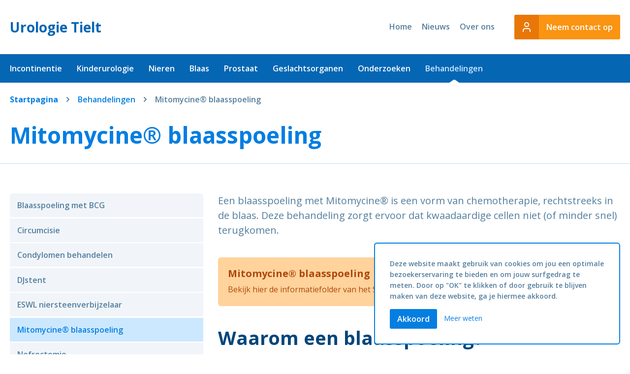

--- FILE ---
content_type: text/html; charset=UTF-8
request_url: https://www.urologietielt.be/nl/behandelingen/mitomycine-blaasspoeling
body_size: 11392
content:
<!DOCTYPE html>
<html lang="nl">
<head>
    <meta charset="utf-8"/>

    <title>Mitomycine® blaasspoeling - Urologie Tielt</title>

            <!-- HTML meta -->
        <meta name="description" content="Blaasspoeling met Mitomycine® is een vorm van chemotherapie, rechtstreeks in de blaas die ervoor zorgt dat kwaadaardige cellen niet (of minder snel) terugkomen. Meer informatie over de ingreep &amp; de brochure vind je hier."/>
                <link rel="canonical" href="https://www.urologietielt.be/nl/behandelingen/mitomycine-blaasspoeling"/>
                        <meta name="viewport" content="width=device-width,initial-scale=1"/>
    <meta name="generator" content="Fratello CMS - Marlon bvba"/>

    <link href="https://fonts.googleapis.com/css?family=Open+Sans:400,400i,600,600i,700&display=fallback" rel="stylesheet">

    <link rel="apple-touch-icon" sizes="180x180" href="/assets/urologietielt/img/icons/xapple-touch-icon.png,qba62dcd63dd96c1340f4abcb485364468d8d004d.pagespeed.ic.YbH0M4oxXH.webp">
    <link rel="icon" type="image/png" sizes="32x32" href="/assets/urologietielt/img/icons/xfavicon-32x32.png,qba62dcd63dd96c1340f4abcb485364468d8d004d.pagespeed.ic.7NfC3NJeTY.webp">
    <link rel="icon" type="image/png" sizes="16x16" href="/assets/urologietielt/img/icons/xfavicon-16x16.png,qba62dcd63dd96c1340f4abcb485364468d8d004d.pagespeed.ic.DLg0BaieSb.webp">
    <link rel="manifest" href="/assets/urologietielt/img/icons/site.webmanifest?ba62dcd63dd96c1340f4abcb485364468d8d004d">
    <link rel="mask-icon" href="/assets/urologietielt/img/icons/safari-pinned-tab.svg?ba62dcd63dd96c1340f4abcb485364468d8d004d" color="#047ee1">
    <link rel="shortcut icon" href="/assets/urologietielt/img/icons/favicon.ico?ba62dcd63dd96c1340f4abcb485364468d8d004d" type="image/x-icon">
    <meta name="msapplication-TileColor" content="#cce8fe">
    <meta name="msapplication-config" content="/assets/urologietielt/img/icons/browserconfig.xml?ba62dcd63dd96c1340f4abcb485364468d8d004d">
    <meta name="theme-color" content="#ffffff">

            <!-- OpenGraph -->
        <meta property="og:title" content="Mitomycine® blaasspoeling | Urologie Tielt"/>
        <meta property="og:image" content="/assets/urologietielt/img/icons/og-visual.jpg?ba62dcd63dd96c1340f4abcb485364468d8d004d"/>
        <meta property="og:url" content="https://www.urologietielt.be/"/>
    
            <meta name="robots" content="index, follow">
    
    

            
    <meta name="og:site_name" content="Urologie Tielt"/>

    <link charset="utf-8" type="text/css" href="/assets/urologietielt/css/main.css?ba62dcd63dd96c1340f4abcb485364468d8d004d" rel="stylesheet"/>

    
                
            <script>
            dataLayer = [{
                'visitorType': 'Anonymous'
            }];
        </script>
                <!-- Google Tag Manager -->
        <script>(function(w,d,s,l,i){w[l]=w[l]||[];w[l].push({'gtm.start':
                    new Date().getTime(),event:'gtm.js'});var f=d.getElementsByTagName(s)[0],
                j=d.createElement(s),dl=l!='dataLayer'?'&l='+l:'';j.async=true;j.src=
                'https://www.googletagmanager.com/gtm.js?id='+i+dl;f.parentNode.insertBefore(j,f);
            })(window,document,'script','dataLayer','GTM-MTGC2M3');</script>
        <!-- End Google Tag Manager -->
    </head>

<body class="page-body">            <!-- Google Tag Manager (noscript) -->
        <noscript><iframe src="https://www.googletagmanager.com/ns.html?id=GTM-MTGC2M3" height="0" width="0" style="display:none;visibility:hidden"></iframe></noscript>
        <!-- End Google Tag Manager (noscript) -->
    
        <svg xmlns="http://www.w3.org/2000/svg" style="width: 0; height: 0; visibility: hidden; position: absolute;" xmlns:xlink="http://www.w3.org/1999/xlink" aria-hidden="true" role="img">
    <title>Iconen</title>
    <desc>Iconen die op de site gebruikt worden</desc>
    <symbol id="icon-arrow-down" width="20" height="20" viewBox="0 0 20 20">
        <title>Icon Arrow Down</title>
        <path fill="currentColor" fill-rule="evenodd" d="M10 10.586l3.293-3.293a1 1 0 1 1 1.414 1.414l-4 4a1 1 0 0 1-1.414 0l-4-4a1 1 0 1 1 1.414-1.414L10 10.586z"/>
    </symbol>
    <symbol id="icon-arrow-left" width="20" height="20" viewBox="0 0 20 20">
        <title>Icon Arrow Left</title>
        <path fill="currentColor" fill-rule="evenodd" d="M9.414 10l3.293 3.293a1 1 0 0 1-1.414 1.414l-4-4a1 1 0 0 1 0-1.414l4-4a1 1 0 1 1 1.414 1.414L9.414 10z"/>
    </symbol>
    <symbol id="icon-arrow-right" width="20" height="20" viewBox="0 0 20 20">
        <title>Icon Arrow Right</title>
        <path fill="currentColor" fill-rule="evenodd" d="M10.586 10L7.293 6.707a1 1 0 0 1 1.414-1.414l4 4a1 1 0 0 1 0 1.414l-4 4a1 1 0 0 1-1.414-1.414L10.586 10z"/>
    </symbol>
    <symbol id="icon-arrow-up" width="20" height="20" viewBox="0 0 20 20">
        <title>Icon Arrow Up</title>
        <path fill="currentColor" fill-rule="evenodd" d="M10 9.414l-3.293 3.293a1 1 0 0 1-1.414-1.414l4-4a1 1 0 0 1 1.414 0l4 4a1 1 0 1 1-1.414 1.414L10 9.414z"/>
    </symbol>
    <symbol id="icon-close" width="20" height="20" viewBox="0 0 20 20">
        <title>Icon Close</title>
        <path fill="currentColor" fill-rule="evenodd" d="M11.349 10l3.372 3.372a.954.954 0 1 1-1.35 1.349L10 11.349 6.628 14.72a.954.954 0 1 1-1.349-1.35L8.651 10 5.28 6.628A.954.954 0 1 1 6.63 5.28L10 8.651l3.372-3.372a.954.954 0 1 1 1.349 1.35L11.349 10z"/>
    </symbol>
    <symbol id="icon-download" width="20" height="20" viewBox="0 0 20 20">
        <title>Icon Download</title>
        <path fill="currentColor" fill-rule="evenodd" d="M11 9.586l2.293-2.293a1 1 0 0 1 1.414 1.414l-4 4a1 1 0 0 1-1.414 0l-4-4a1 1 0 0 1 1.414-1.414L9 9.586V2a1 1 0 1 1 2 0v7.586zM3 17h14a1 1 0 0 1 0 2H3a1 1 0 0 1 0-2z"/>
    </symbol>
    <symbol id="icon-menu" width="20" height="20" viewBox="0 0 20 20">
        <title>Icon Menu</title>
        <path fill="currentColor" fill-rule="evenodd" d="M3 15h14a1 1 0 0 1 0 2H3a1 1 0 0 1 0-2zm0-6h14a1 1 0 0 1 0 2H3a1 1 0 0 1 0-2zm0-6h14a1 1 0 0 1 0 2H3a1 1 0 1 1 0-2z"/>
    </symbol>
    <symbol id="icon-phone" width="20" height="20" viewBox="0 0 20 20">
        <title>Icon Phone</title>
        <path fill="currentColor" fill-rule="evenodd" d="M6 2a1 1 0 0 0-1 1v14a1 1 0 0 0 1 1h7a1 1 0 0 0 1-1V3a1 1 0 0 0-1-1H6zm0-2h7a3 3 0 0 1 3 3v14a3 3 0 0 1-3 3H6a3 3 0 0 1-3-3V3a3 3 0 0 1 3-3zM5 13h9v2H5v-2z"/>
    </symbol>
    <symbol id="icon-plus" width="20" height="20" viewBox="0 0 20 20">
        <title>Icon Plus</title>
        <path fill="currentColor" fill-rule="evenodd" d="M11 9h5a1 1 0 0 1 0 2h-5v5a1 1 0 0 1-2 0v-5H4a1 1 0 0 1 0-2h5V4a1 1 0 1 1 2 0v5z"/>
    </symbol>
    <symbol id="icon-profile" width="20" height="20" viewBox="0 0 20 20">
        <title>Icon Profile</title>
        <path fill="currentColor" fill-rule="evenodd" d="M18 19a1 1 0 0 1-2 0v-2c0-1.684-1.151-3-2.5-3h-7C5.151 14 4 15.316 4 17v2a1 1 0 0 1-2 0v-2c0-2.734 1.983-5 4.5-5h7c2.517 0 4.5 2.266 4.5 5v2zm-8-9a5 5 0 1 1 0-10 5 5 0 0 1 0 10zm0-2a3 3 0 1 0 0-6 3 3 0 0 0 0 6z"/>
    </symbol>
    <symbol id="icon-marlon-negative" width="40" height="26" viewBox="0 0 40 26">
        <title>Marlon logo Negative colouring</title>
        <g fill="none" fill-rule="evenodd">
            <path fill="#7DC5FF" d="M37.058 6.668c-2.4-4.277-5.045-4.724-5.045-4.724l-3.797-.85-5.908 5.608c3.172 1.2 4.993 5.001 6.087 8.937a24.817 24.817 0 0 1 3.935-5.206 24.625 24.625 0 0 1 4.728-3.765"/>
            <path fill="#FFF" d="M36.344 21.028c2.534-.907 3.985-3.82 3.426-6.55-.711-3.473-1.69-5.989-2.712-7.81a24.624 24.624 0 0 0-4.728 3.765 24.826 24.826 0 0 0-3.935 5.205c.143.516.275 1.034.395 1.548.73 3.138 4.625 4.89 7.554 3.842"/>
            <path fill="#7DC5FF" d="M26.126 16.75c-.695-5.91-5.031-10.765-8.703-11.005-1.766-1.903-5.856-1.522-5.856-1.522L4.444 8.059c3.954-2.472 6.747-.407 8.54 2.225-2.256 7.495 1.617 15 5.362 15.42 7.034.788 8.502-2.82 7.78-8.954"/>
            <path fill="#FFF" d="M21.305.661c-2.302.52-4.235 1.925-5.743 3.758-.557-.19-1.199-.34-1.789-.432-2.438-.384-4.693-.444-6.967.354C.424 6.58-3.644 19.606 4.707 19.387c2.058-.054 3.612-1.715 3.845-3.794.416-3.73 2.006-12.233 6.683-10.762-1.494 1.958-2.53 4.336-3.043 6.637-1.054 4.724-.382 10.634 3.932 13.734 1.684 1.21 7.531 1.193 9.153-1.576a.728.728 0 0 1-.356.305c-1.424.56-2.366-5.09-2.473-5.95-.527-4.25.678-8.42 2.938-11.982 2.053-3.239 5.385-5.891 9.13-2.587C30.803.138 25.942-.387 21.305.662"/>
        </g>
    </symbol>
    <symbol id='icon-marlon' viewBox="0 0 30 30">
        <title>Marlon logo</title>
        <g fill="none" fill-rule="evenodd">
            <g transform="translate(2.5 7.5)">
                <path fill="#7DC5FF" d="M8.60987842,2.35425752 C8.28438809,2.32539084 7.47510054,2.2874825 6.75041469,2.83374455 C4.11795024,4.81695873 6.35787915,8.34489409 2.33785545,9.24893426 C0.679324645,9.62182689 -0.380509479,8.24290227 0.128258294,6.33869584 C1.16572213,2.45545341 4.89262531,1.78006995 8.61410976,2.34928219 C9.07803107,1.80428774 9.61120258,1.34154709 10.1905213,1.01807468 C12.9829384,-0.542088917 17.5540284,0.403131048 17.5614929,0.406722309 C16.3581754,0.226680411 13.5476303,0.550851594 12.6228673,2.93748412 C10.3376777,8.83936288 15.9483412,15.3509181 15.7905213,11.7863519 C15.9640995,13.1177521 15.2092417,14.1164819 13.0554502,14.4319143 C11.4376777,14.6689376 10.0161137,14.5737692 8.81279621,13.2661909 C7.09241706,11.3951438 6.45521327,8.53709839 6.86137441,6.05350181 C7.06766736,4.7898283 7.70735721,3.41643736 8.60987842,2.35425752 Z M24.3859716,6.36549862 C25.2533886,8.05746151 25.2330095,10.6632807 23.2551659,11.4963336 C21.5603791,12.210396 19.3250711,12.5322928 17.9737678,10.561648 C17.3586019,9.66479034 16.6680806,8.04608918 15.8120379,6.45791374 C16.2385782,4.12167858 18.440237,2.41187909 20.9059953,1.93388222 C22.2245972,2.93596382 23.3745972,4.3954524 24.3859716,6.36549862 Z"/>
                <path fill="#3B6581" d="M12.1736848,4.62841752 C15.0211967,7.15822166 15.7905095,11.7863998 15.7905095,11.7863998 C15.9331635,15.0120706 11.3530687,9.98669903 12.1736848,4.62841752 Z M20.9059479,1.93383434 C18.4401896,2.41183121 16.2386493,4.1216307 15.8119905,6.45798557 C14.9817773,4.9175739 13.9958768,3.40613175 12.7693365,2.61090679 C13.7937441,0.562451368 16.3151896,0.247258338 17.4929147,0.397732185 C18.7432701,0.647324843 19.8759716,1.1511788 20.9059479,1.93383434 Z M6.75037915,2.83372061 C7.47656398,2.28581385 8.28580569,2.32531773 8.61045024,2.35428723 C8.18699052,2.85263459 7.82158768,3.4190962 7.53177725,4.01093606 C7.38983412,3.5689715 7.10440758,3.16722908 6.56246445,2.98551126 C6.62206161,2.93415622 6.68390995,2.88328002 6.75037915,2.83372061 Z"/>
                <path fill="#C3C5C7" d="M8.20964455,2.29255345 C8.34021327,2.32880382 8.47090047,2.36896609 8.60063981,2.4117363 C8.46936019,2.36270703 8.33879147,2.32358794 8.20964455,2.29255345"/>
            </g>
        </g>
    </symbol>
</svg>
    <div class="skip-links">
        <a href="#main" title="Ga naar inhoud" class="sr-only sr-only-focusable">Ga naar inhoud</a>
        <a href="#lang" title="Taalselectie overslaan" class="sr-only sr-only-focusable">Taalselectie overslaan</a>
    </div>

    
            <header class="header-primary bb-1 bb-lg-0 border-lighter" role="banner">
            <div class="container">
                <div class="row align-items-center">
                    <div class="col-9 col-lg-4">
                        <div class="site-logo" itemscope itemtype="http://schema.org/Organization">
                                                            <h2 class="logo mb-0">
                                    <a itemprop="url" title="Urologie Tielt" class="logo-link" href="/">
                                        Urologie Tielt
                                    </a>
                                </h2>
                                                    </div>
                    </div>
                    <div class="col-3 col-lg-8 d-flex justify-content-end">
                        <div class="header-top d-none d-lg-flex">
                            

<nav class="navbar-top" role="navigation">
                                    <ul class="nav">
                                            <li class="nav-item nav-level-1">
                    <a href="/nl/" class="nav-link">Home</a>
                                    </li>
                                            <li class="nav-item nav-level-1">
                    <a href="/nl/nieuws" class="nav-link">Nieuws</a>
                                    </li>
                                            <li class="nav-item nav-level-1">
                    <a href="/nl/over-ons" class="nav-link">Over ons</a>
                                    </li>
                    </ul>
    
            </nav>

                            <a href="/nl/contacteer-ons" class="btn btn-secondary btn-icon ml-lg-5">
                                <div class="icon-wrapper icon-wrapper-btn">
                                    <svg class="icon icon-profile">
                                        <use xlink:href="#icon-profile"></use>
                                    </svg>
                                </div>
                                <div class="btn-icon-text">Neem contact op</div>
                            </a>

                        </div>
                        <div class="header-actions d-lg-none">
                            <a href="#mobile-menu" class="menu-button js-show-nav icon-wrapper icon-wrapper-round icon-wrapper-primary mr-0" aria-controls="mobile-menu" aria-expanded="false" aria-label="Open mobile menu">
                                <svg class="icon icon-menu">
                                    <use xlink:href="#icon-menu"></use>
                                </svg>
                            </a>
                        </div>
                    </div>
                </div>
            </div>
        </header>

                    

<nav class="navbar-primary d-none d-lg-block" role="navigation">
                        <div class="container">
                <a class="navbar-brand sr-only" href="#">Menu</a>                            <ul class="nav nav-primary">
                                            <li class="nav-item nav-level-1">
                    <a href="/nl/incontinentie" class="nav-link">Incontinentie</a>
                                    </li>
                                            <li class="nav-item nav-level-1">
                    <a href="/nl/kinderurologie" class="nav-link">Kinderurologie</a>
                                    </li>
                                            <li class="nav-item nav-level-1">
                    <a href="/nl/nieren" class="nav-link">Nieren</a>
                                    </li>
                                            <li class="nav-item nav-level-1">
                    <a href="/nl/blaas" class="nav-link">Blaas</a>
                                    </li>
                                            <li class="nav-item nav-level-1">
                    <a href="/nl/prostaat" class="nav-link">Prostaat</a>
                                    </li>
                                            <li class="nav-item nav-level-1">
                    <a href="/nl/geslachtsorganen" class="nav-link">Geslachtsorganen</a>
                                    </li>
                                            <li class="nav-item nav-level-1">
                    <a href="/nl/onderzoeken" class="nav-link">Onderzoeken</a>
                                    </li>
                                            <li class="nav-item nav-level-1 active">
                    <a href="/nl/behandelingen" class="nav-link active">Behandelingen</a>
                                    </li>
                    </ul>
    
            </div>
            </nav>

                
        <div class="nav-panel d-lg-none" id="mobile-menu" aria-expanded="false">
            <div class="nav-panel-wrapper">
                <div class="nav-panel-header bb-0 d-flex justify-content-between align-items-center">
                    <div class="site-logo" itemscope itemtype="http://schema.org/Organization">
                        <h2 class="logo mb-0">
                            <a itemprop="url" title="Urologie Tielt" class="logo-link" href="/">
                                Urologie Tielt
                            </a>
                        </h2>
                    </div>
                    <a href="#" class="menu-button-close js-close-nav icon-wrapper icon-wrapper-round icon-wrapper-lightest mr-0" data-target="#mobile-menu" aria-controls="mobile-menu" aria-expanded="true" aria-label="Sluit mobile menu">
                        <svg class="icon icon-close">
                            <use xlink:href="#icon-close"></use>
                        </svg>
                    </a>
                </div>
                                <div class="nav-panel-content">
                    <div class="panel-content-top">
                        

<nav class="navbar-top navbar-mobile-top" role="navigation">
                                    <ul class="nav">
                                            <li class="nav-item nav-level-1">
                    <a href="/nl/" class="nav-link">Home</a>
                                    </li>
                                            <li class="nav-item nav-level-1">
                    <a href="/nl/nieuws" class="nav-link">Nieuws</a>
                                    </li>
                                            <li class="nav-item nav-level-1">
                    <a href="/nl/over-ons" class="nav-link">Over ons</a>
                                    </li>
                    </ul>
    
            </nav>
                        <a href="/nl/contacteer-ons" class="btn btn-secondary btn-icon mt-4">
                            <div class="icon-wrapper icon-wrapper-btn">
                                <svg class="icon icon-profile">
                                    <use xlink:href="#icon-profile"></use>
                                </svg>
                            </div>
                            <div class="btn-icon-text">Neem contact op</div>
                        </a>
                    </div>
                    <div class="panel-content-center">
                        

<nav class="navbar-mobile" role="navigation">
                        <ul class="nav nav-column">
                                                            <li class="nav-item nav-mobile-item nav-level-1">
                                            <div class="d-flex justify-content-between align-items-center">
                            <a href="/nl/incontinentie" class="nav-link nav-mobile-link flex-grow-1 mr-2">Incontinentie</a>
                            <a href data-toggle="collapse" class="d-block collapse-link" data-target="#toggle-Incontinentie" aria-controls="navbarSupportedcontent" aria-expanded="false" aria-label="Toggle navigation">
                                <svg class="icon">
                                    <use xlink:href="#icon-arrow-down"></use>
                                </svg>
                            </a>
                        </div>
                                                            <ul class="nav-nested collapse" id="toggle-Incontinentie" aria-expanded="false">
                                                                                                <li class="nav-item nav-mobile-item nav-level-2">
                                            <a href="/nl/incontinentie/stress-incontinentie" class="nav-link small">
                            Stress Incontinentie
                        </a>
                                    </li>
                                                                                                <li class="nav-item nav-mobile-item nav-level-2">
                                            <a href="/nl/incontinentie/urge-incontinentie" class="nav-link small">
                            Urge Incontinentie
                        </a>
                                    </li>
                    </ul>
    
                                    </li>
                                                            <li class="nav-item nav-mobile-item nav-level-1">
                                            <div class="d-flex justify-content-between align-items-center">
                            <a href="/nl/kinderurologie" class="nav-link nav-mobile-link flex-grow-1 mr-2">Kinderurologie</a>
                            <a href data-toggle="collapse" class="d-block collapse-link" data-target="#toggle-Kinderurologie" aria-controls="navbarSupportedcontent" aria-expanded="false" aria-label="Toggle navigation">
                                <svg class="icon">
                                    <use xlink:href="#icon-arrow-down"></use>
                                </svg>
                            </a>
                        </div>
                                                            <ul class="nav-nested collapse" id="toggle-Kinderurologie" aria-expanded="false">
                                                                                                <li class="nav-item nav-mobile-item nav-level-2">
                                            <a href="/nl/kinderurologie/fimosis-of-te-nauwe-voorhuid" class="nav-link small">
                            Fimosis of te nauwe voorhuid
                        </a>
                                    </li>
                                                                                                <li class="nav-item nav-mobile-item nav-level-2">
                                            <a href="/nl/kinderurologie/niet-ingedaalde-teelbal-of-testis" class="nav-link small">
                            Niet ingedaalde teelbal of testis
                        </a>
                                    </li>
                                                                                                <li class="nav-item nav-mobile-item nav-level-2">
                                            <a href="/nl/kinderurologie/bedplassen" class="nav-link small">
                            Bedplassen
                        </a>
                                    </li>
                    </ul>
    
                                    </li>
                                                            <li class="nav-item nav-mobile-item nav-level-1">
                                            <div class="d-flex justify-content-between align-items-center">
                            <a href="/nl/nieren" class="nav-link nav-mobile-link flex-grow-1 mr-2">Nieren</a>
                            <a href data-toggle="collapse" class="d-block collapse-link" data-target="#toggle-Nieren" aria-controls="navbarSupportedcontent" aria-expanded="false" aria-label="Toggle navigation">
                                <svg class="icon">
                                    <use xlink:href="#icon-arrow-down"></use>
                                </svg>
                            </a>
                        </div>
                                                            <ul class="nav-nested collapse" id="toggle-Nieren" aria-expanded="false">
                                                                                                <li class="nav-item nav-mobile-item nav-level-2">
                                            <a href="/nl/nieren/nierbekkenontsteking" class="nav-link small">
                            Nierbekkenontsteking
                        </a>
                                    </li>
                                                                                                <li class="nav-item nav-mobile-item nav-level-2">
                                            <a href="/nl/nieren/niertumoren" class="nav-link small">
                            Niertumoren
                        </a>
                                    </li>
                                                                                                <li class="nav-item nav-mobile-item nav-level-2">
                                            <a href="/nl/nieren/nierstenen" class="nav-link small">
                            Nierstenen
                        </a>
                                    </li>
                                                                                                <li class="nav-item nav-mobile-item nav-level-2">
                                            <a href="/nl/nieren/niersteenpreventie" class="nav-link small">
                            Niersteenpreventie
                        </a>
                                    </li>
                    </ul>
    
                                    </li>
                                                            <li class="nav-item nav-mobile-item nav-level-1">
                                            <div class="d-flex justify-content-between align-items-center">
                            <a href="/nl/blaas" class="nav-link nav-mobile-link flex-grow-1 mr-2">Blaas</a>
                            <a href data-toggle="collapse" class="d-block collapse-link" data-target="#toggle-Blaas" aria-controls="navbarSupportedcontent" aria-expanded="false" aria-label="Toggle navigation">
                                <svg class="icon">
                                    <use xlink:href="#icon-arrow-down"></use>
                                </svg>
                            </a>
                        </div>
                                                            <ul class="nav-nested collapse" id="toggle-Blaas" aria-expanded="false">
                                                                                                <li class="nav-item nav-mobile-item nav-level-2">
                                            <a href="/nl/blaas/blaasretentie" class="nav-link small">
                            Blaasretentie
                        </a>
                                    </li>
                                                                                                <li class="nav-item nav-mobile-item nav-level-2">
                                            <a href="/nl/blaas/overactief-blaassyndroom" class="nav-link small">
                            Overactief blaassyndroom
                        </a>
                                    </li>
                                                                                                <li class="nav-item nav-mobile-item nav-level-2">
                                            <a href="/nl/blaas/blaasinfectie" class="nav-link small">
                            Blaasinfectie
                        </a>
                                    </li>
                                                                                                <li class="nav-item nav-mobile-item nav-level-2">
                                            <a href="/nl/blaas/blaaspoliepen" class="nav-link small">
                            Blaaspoliepen
                        </a>
                                    </li>
                                                                                                <li class="nav-item nav-mobile-item nav-level-2">
                                            <a href="/nl/blaas/blaaskanker" class="nav-link small">
                            Blaaskanker
                        </a>
                                    </li>
                    </ul>
    
                                    </li>
                                                            <li class="nav-item nav-mobile-item nav-level-1">
                                            <div class="d-flex justify-content-between align-items-center">
                            <a href="/nl/prostaat" class="nav-link nav-mobile-link flex-grow-1 mr-2">Prostaat</a>
                            <a href data-toggle="collapse" class="d-block collapse-link" data-target="#toggle-Prostaat" aria-controls="navbarSupportedcontent" aria-expanded="false" aria-label="Toggle navigation">
                                <svg class="icon">
                                    <use xlink:href="#icon-arrow-down"></use>
                                </svg>
                            </a>
                        </div>
                                                            <ul class="nav-nested collapse" id="toggle-Prostaat" aria-expanded="false">
                                                                                                <li class="nav-item nav-mobile-item nav-level-2">
                                            <a href="/nl/prostaat/prostaatvergroting" class="nav-link small">
                            Prostaatvergroting
                        </a>
                                    </li>
                                                                                                <li class="nav-item nav-mobile-item nav-level-2">
                                            <a href="/nl/prostaat/prostaatontsteking" class="nav-link small">
                            Prostaatontsteking
                        </a>
                                    </li>
                                                                                                <li class="nav-item nav-mobile-item nav-level-2">
                                            <a href="/nl/prostaat/prostaatkanker" class="nav-link small">
                            Prostaatkanker
                        </a>
                                    </li>
                    </ul>
    
                                    </li>
                                                            <li class="nav-item nav-mobile-item nav-level-1">
                                            <div class="d-flex justify-content-between align-items-center">
                            <a href="/nl/geslachtsorganen" class="nav-link nav-mobile-link flex-grow-1 mr-2">Geslachtsorganen</a>
                            <a href data-toggle="collapse" class="d-block collapse-link" data-target="#toggle-Geslachtsorganen" aria-controls="navbarSupportedcontent" aria-expanded="false" aria-label="Toggle navigation">
                                <svg class="icon">
                                    <use xlink:href="#icon-arrow-down"></use>
                                </svg>
                            </a>
                        </div>
                                                            <ul class="nav-nested collapse" id="toggle-Geslachtsorganen" aria-expanded="false">
                                                                                                <li class="nav-item nav-mobile-item nav-level-2">
                                            <a href="/nl/geslachtsorganen/een-pijnloze-maar-mogelijk-hinderlijke-zwelling" class="nav-link small">
                            Een pijnloze, maar mogelijk hinderlijke zwelling
                        </a>
                                    </li>
                                                                                                <li class="nav-item nav-mobile-item nav-level-2">
                                            <a href="/nl/geslachtsorganen/een-spatader" class="nav-link small">
                            Een spatader
                        </a>
                                    </li>
                                                                                                <li class="nav-item nav-mobile-item nav-level-2">
                                            <a href="/nl/geslachtsorganen/orchitis" class="nav-link small">
                            Orchitis
                        </a>
                                    </li>
                                                                                                <li class="nav-item nav-mobile-item nav-level-2">
                                            <a href="/nl/geslachtsorganen/fimosis" class="nav-link small">
                            Fimosis
                        </a>
                                    </li>
                                                                                                <li class="nav-item nav-mobile-item nav-level-2">
                                            <a href="/nl/geslachtsorganen/genitale-wratten" class="nav-link small">
                            Genitale wratten
                        </a>
                                    </li>
                                                                                                <li class="nav-item nav-mobile-item nav-level-2">
                                            <a href="/nl/geslachtsorganen/caruncula-urethrae" class="nav-link small">
                            Caruncula Urethrae
                        </a>
                                    </li>
                                                                                                <li class="nav-item nav-mobile-item nav-level-2">
                                            <a href="/nl/geslachtsorganen/sterilisatiewens" class="nav-link small">
                            Sterilisatiewens
                        </a>
                                    </li>
                    </ul>
    
                                    </li>
                                                            <li class="nav-item nav-mobile-item nav-level-1">
                                            <div class="d-flex justify-content-between align-items-center">
                            <a href="/nl/onderzoeken" class="nav-link nav-mobile-link flex-grow-1 mr-2">Onderzoeken</a>
                            <a href data-toggle="collapse" class="d-block collapse-link" data-target="#toggle-Onderzoeken" aria-controls="navbarSupportedcontent" aria-expanded="false" aria-label="Toggle navigation">
                                <svg class="icon">
                                    <use xlink:href="#icon-arrow-down"></use>
                                </svg>
                            </a>
                        </div>
                                                            <ul class="nav-nested collapse" id="toggle-Onderzoeken" aria-expanded="false">
                                                                                                <li class="nav-item nav-mobile-item nav-level-2">
                                            <a href="/nl/onderzoeken/cystoscopie-blaasonderzoek" class="nav-link small">
                            Cystoscopie blaasonderzoek
                        </a>
                                    </li>
                                                                                                <li class="nav-item nav-mobile-item nav-level-2">
                                            <a href="/nl/onderzoeken/urodynamisch-onderzoek" class="nav-link small">
                            Urodynamisch onderzoek
                        </a>
                                    </li>
                                                                                                <li class="nav-item nav-mobile-item nav-level-2">
                                            <a href="/nl/onderzoeken/prostaatpunctie" class="nav-link small">
                            Prostaatpunctie
                        </a>
                                    </li>
                    </ul>
    
                                    </li>
                                                            <li class="nav-item nav-mobile-item nav-level-1 active">
                                            <div class="d-flex justify-content-between align-items-center">
                            <a href="/nl/behandelingen" class="nav-link nav-mobile-link flex-grow-1 mr-2 active">Behandelingen</a>
                            <a href data-toggle="collapse" class="d-block collapse-link" data-target="#toggle-Behandelingen" aria-controls="navbarSupportedcontent" aria-expanded="true" aria-label="Toggle navigation">
                                <svg class="icon">
                                    <use xlink:href="#icon-arrow-down"></use>
                                </svg>
                            </a>
                        </div>
                                                            <ul class="nav-nested collapse show" id="toggle-Behandelingen" aria-expanded="false">
                                                                                                <li class="nav-item nav-mobile-item nav-level-2">
                                            <a href="/nl/behandelingen/blaasspoeling-met-bcg" class="nav-link small">
                            Blaasspoeling met BCG
                        </a>
                                    </li>
                                                                                                <li class="nav-item nav-mobile-item nav-level-2">
                                            <a href="/nl/behandelingen/circumcisie" class="nav-link small">
                            Circumcisie
                        </a>
                                    </li>
                                                                                                <li class="nav-item nav-mobile-item nav-level-2">
                                            <a href="/nl/behandelingen/condylomen-behandelen" class="nav-link small">
                            Condylomen behandelen
                        </a>
                                    </li>
                                                                                                <li class="nav-item nav-mobile-item nav-level-2">
                                            <a href="/nl/behandelingen/djstent" class="nav-link small">
                            DJstent
                        </a>
                                    </li>
                                                                                                <li class="nav-item nav-mobile-item nav-level-2">
                                            <a href="/nl/behandelingen/eswl-niersteenverbijzelaar" class="nav-link small">
                            ESWL niersteenverbijzelaar
                        </a>
                                    </li>
                                                                                                <li class="nav-item nav-mobile-item nav-level-2 active">
                                            <a href="/nl/behandelingen/mitomycine-blaasspoeling" class="nav-link small active">
                            Mitomycine® blaasspoeling
                        </a>
                                    </li>
                                                                                                <li class="nav-item nav-mobile-item nav-level-2">
                                            <a href="/nl/behandelingen/nefrectomie" class="nav-link small">
                            Nefrectomie
                        </a>
                                    </li>
                                                                                                <li class="nav-item nav-mobile-item nav-level-2">
                                            <a href="/nl/behandelingen/prostaatoperatie" class="nav-link small">
                            Prostaatoperatie
                        </a>
                                    </li>
                                                                                                <li class="nav-item nav-mobile-item nav-level-2">
                                            <a href="/nl/behandelingen/radicale-prostatectomie" class="nav-link small">
                            Radicale prostatectomie
                        </a>
                                    </li>
                                                                                                <li class="nav-item nav-mobile-item nav-level-2">
                                            <a href="/nl/behandelingen/sachse-plasbuisoperatie" class="nav-link small">
                            Sachse plasbuisoperatie
                        </a>
                                    </li>
                                                                                                <li class="nav-item nav-mobile-item nav-level-2">
                                            <a href="/nl/behandelingen/thuisbehandeling-nierstenen" class="nav-link small">
                            Thuisbehandeling nierstenen
                        </a>
                                    </li>
                                                                                                <li class="nav-item nav-mobile-item nav-level-2">
                                            <a href="/nl/behandelingen/tur-blaas" class="nav-link small">
                            TUR blaas
                        </a>
                                    </li>
                                                                                                <li class="nav-item nav-mobile-item nav-level-2">
                                            <a href="/nl/behandelingen/ureterorenoscopie" class="nav-link small">
                            Ureterorenoscopie
                        </a>
                                    </li>
                                                                                                <li class="nav-item nav-mobile-item nav-level-2">
                                            <a href="/nl/behandelingen/vasectomie" class="nav-link small">
                            Vasectomie
                        </a>
                                    </li>
                                                                                                <li class="nav-item nav-mobile-item nav-level-2">
                                            <a href="/nl/behandelingen/tot-bandje" class="nav-link small">
                            TOT-bandje
                        </a>
                                    </li>
                    </ul>
    
                                    </li>
                    </ul>
    
    </nav>
                    </div>
                </div>
            </div>
        </div>
    
                
                <nav class="breadcrumb-wrapper" aria-label="Broodkruimelnavigatie" role="navigation">
            <div class="container-fluid">
                <div class="row">
                    <div class="col-sm-12 col-xxl-10 mx-auto">
                        <div itemscope itemtype="http://schema.org/BreadcrumbList" class="breadcrumb">
                            <strong class="sr-only">U bevindt zich hier:</strong>
                            <span class="sr-only">van</span>

                                                                                            <span class="breadcrumb-item first" itemprop="itemListElement" itemscope itemtype="http://schema.org/ListItem">
                                    <a href="/" itemprop="item" class="breadcrumb-link">
                                        <span itemprop="name">Startpagina</span>
                                        <meta itemprop="position" content="1"/>
                                    </a>
                                </span>
                                                                                                                                                            <span class="breadcrumb-item" itemprop="itemListElement" itemscope itemtype="http://schema.org/ListItem">
                                        <a href="/nl/behandelingen" itemprop="item" class="breadcrumb-link">
                                            <span itemprop="name">Behandelingen</span>
                                            <meta itemprop="position" content="2"/>
                                        </a>
                                    </span>
                                                                                                                                                                <span class="breadcrumb-item active" itemprop="itemListElement" itemscope itemtype="http://schema.org/ListItem">
                                        <a href="/nl/behandelingen/mitomycine-blaasspoeling" itemprop="item" class="breadcrumb-link" aria-current="page" data-assert-active-breadcrumb>
                                            <span itemprop="name">Mitomycine® blaasspoeling</span>
                                            <meta itemprop="position" content="3"/>
                                        </a>
                                    </span>
                                                            
                                                    </div>
                    </div>
                </div>
            </div>
        </nav>
    
    
    <main class="page-main pb-7 pb-md-8 pb-xl-10" role="main" id="main">
            <header class="page-header bb-1 border-lighter pt-2 pb-3 mb-6 mb-lg-7">
    <div class="container">
        <h1 class="mb-3">Mitomycine® blaasspoeling</h1>
    </div>
</header>

            <div class="page-content mt-6 mt-lg-7">
        <div class="container">
            <div class="row justify-content-between">
                <div class="col-lg-4 col-xl-3 order-2 order-lg-1 mt-6 mt-lg-0">
                    <aside class="sidebar mt-lg-0">
                            <div class="d-lg-none">
        <a href="#navbar-aside" class="btn btn-default-light d-flex font-semibold justify-content-between align-items-center" data-toggle="collapse" aria-expanded="false">
            <span>Meer informatie</span>
            <svg class="icon icon-arrow-down">
                <use xlink:href="#icon-arrow-down"></use>
            </svg>
        </a>
        <div id="navbar-aside" class="navbar-collapse collapse mt-4 mt-lg-0">
            

<nav class="navbar-aside" role="navigation">
                                                            <ul class="nav nav-column">
                                            <li class="nav-item nav-level-2">
                    <a href="/nl/behandelingen/blaasspoeling-met-bcg" class="nav-link">Blaasspoeling met BCG</a>
                                    </li>
                                            <li class="nav-item nav-level-2">
                    <a href="/nl/behandelingen/circumcisie" class="nav-link">Circumcisie</a>
                                    </li>
                                            <li class="nav-item nav-level-2">
                    <a href="/nl/behandelingen/condylomen-behandelen" class="nav-link">Condylomen behandelen</a>
                                    </li>
                                            <li class="nav-item nav-level-2">
                    <a href="/nl/behandelingen/djstent" class="nav-link">DJstent</a>
                                    </li>
                                            <li class="nav-item nav-level-2">
                    <a href="/nl/behandelingen/eswl-niersteenverbijzelaar" class="nav-link">ESWL niersteenverbijzelaar</a>
                                    </li>
                                            <li class="nav-item nav-level-2 active">
                    <a href="/nl/behandelingen/mitomycine-blaasspoeling" class="nav-link active">Mitomycine® blaasspoeling</a>
                                    </li>
                                            <li class="nav-item nav-level-2">
                    <a href="/nl/behandelingen/nefrectomie" class="nav-link">Nefrectomie</a>
                                    </li>
                                            <li class="nav-item nav-level-2">
                    <a href="/nl/behandelingen/prostaatoperatie" class="nav-link">Prostaatoperatie</a>
                                    </li>
                                            <li class="nav-item nav-level-2">
                    <a href="/nl/behandelingen/radicale-prostatectomie" class="nav-link">Radicale prostatectomie</a>
                                    </li>
                                            <li class="nav-item nav-level-2">
                    <a href="/nl/behandelingen/sachse-plasbuisoperatie" class="nav-link">Sachse plasbuisoperatie</a>
                                    </li>
                                            <li class="nav-item nav-level-2">
                    <a href="/nl/behandelingen/thuisbehandeling-nierstenen" class="nav-link">Thuisbehandeling nierstenen</a>
                                    </li>
                                            <li class="nav-item nav-level-2">
                    <a href="/nl/behandelingen/tur-blaas" class="nav-link">TUR blaas</a>
                                    </li>
                                            <li class="nav-item nav-level-2">
                    <a href="/nl/behandelingen/ureterorenoscopie" class="nav-link">Ureterorenoscopie</a>
                                    </li>
                                            <li class="nav-item nav-level-2">
                    <a href="/nl/behandelingen/vasectomie" class="nav-link">Vasectomie</a>
                                    </li>
                                            <li class="nav-item nav-level-2">
                    <a href="/nl/behandelingen/tot-bandje" class="nav-link">TOT-bandje</a>
                                    </li>
                    </ul>
    
            
            </nav>
        </div>
    </div>

    <div class="mb-lg-6 d-none d-lg-block">
        

<nav class="navbar-aside" role="navigation">
                                                            <ul class="nav nav-column">
                                            <li class="nav-item nav-level-2">
                    <a href="/nl/behandelingen/blaasspoeling-met-bcg" class="nav-link">Blaasspoeling met BCG</a>
                                    </li>
                                            <li class="nav-item nav-level-2">
                    <a href="/nl/behandelingen/circumcisie" class="nav-link">Circumcisie</a>
                                    </li>
                                            <li class="nav-item nav-level-2">
                    <a href="/nl/behandelingen/condylomen-behandelen" class="nav-link">Condylomen behandelen</a>
                                    </li>
                                            <li class="nav-item nav-level-2">
                    <a href="/nl/behandelingen/djstent" class="nav-link">DJstent</a>
                                    </li>
                                            <li class="nav-item nav-level-2">
                    <a href="/nl/behandelingen/eswl-niersteenverbijzelaar" class="nav-link">ESWL niersteenverbijzelaar</a>
                                    </li>
                                            <li class="nav-item nav-level-2 active">
                    <a href="/nl/behandelingen/mitomycine-blaasspoeling" class="nav-link active">Mitomycine® blaasspoeling</a>
                                    </li>
                                            <li class="nav-item nav-level-2">
                    <a href="/nl/behandelingen/nefrectomie" class="nav-link">Nefrectomie</a>
                                    </li>
                                            <li class="nav-item nav-level-2">
                    <a href="/nl/behandelingen/prostaatoperatie" class="nav-link">Prostaatoperatie</a>
                                    </li>
                                            <li class="nav-item nav-level-2">
                    <a href="/nl/behandelingen/radicale-prostatectomie" class="nav-link">Radicale prostatectomie</a>
                                    </li>
                                            <li class="nav-item nav-level-2">
                    <a href="/nl/behandelingen/sachse-plasbuisoperatie" class="nav-link">Sachse plasbuisoperatie</a>
                                    </li>
                                            <li class="nav-item nav-level-2">
                    <a href="/nl/behandelingen/thuisbehandeling-nierstenen" class="nav-link">Thuisbehandeling nierstenen</a>
                                    </li>
                                            <li class="nav-item nav-level-2">
                    <a href="/nl/behandelingen/tur-blaas" class="nav-link">TUR blaas</a>
                                    </li>
                                            <li class="nav-item nav-level-2">
                    <a href="/nl/behandelingen/ureterorenoscopie" class="nav-link">Ureterorenoscopie</a>
                                    </li>
                                            <li class="nav-item nav-level-2">
                    <a href="/nl/behandelingen/vasectomie" class="nav-link">Vasectomie</a>
                                    </li>
                                            <li class="nav-item nav-level-2">
                    <a href="/nl/behandelingen/tot-bandje" class="nav-link">TOT-bandje</a>
                                    </li>
                    </ul>
    
            
            </nav>
    </div>
                        <div class="card card-default d-none d-lg-block">
                            <div class="card-body">
                                <h2 class="sr-only">Secretariaat Urologie</h2>
                                <div class="font-semibold small">Secretariaat Urologie</div>
                                <a href="tel:051425060" class="h3 text-primary d-block">051 42 50 60</a>
                                Elke dag bereikbaar van 08:00 tot 18:00.
                            </div>
                            <div class="card-footer card-footer-link">
                                <a href="/nl/contacteer-ons" class="card-link card-link-icon">
                                    <div class="icon-wrapper icon-wrapper-round icon-wrapper-white">
                                        <svg class="icon icon-profile">
                                            <use xlink:href="#icon-profile"></use>
                                        </svg>
                                    </div>
                                    <div>Contactinformatie</div>
                                </a>
                            </div>
                        </div>
                    </aside>
                </div>
                <div class="col-lg-8 order-lg-1">
                        <section class="page-content">
            <div class="widget widget-lead">
    <div class="lead">
        <p>Een blaasspoeling met Mitomycine&reg; is een vorm van chemotherapie, rechtstreeks in de blaas. Deze behandeling zorgt ervoor dat kwaadaardige cellen niet (of minder snel) terugkomen.</p>

    </div>
</div>

    
<div class="widget widget-brochure">
    <div class="card card-secondary card-brochure">
        <div class="card-body">
            <div class="row align-items-lg-center">
                <div class="col-md">
                    <h2 class="card-title h4 mb-1">Mitomycine® blaasspoeling</h2>
                    <p class="mb-0">Bekijk hier de informatiefolder van het Sint-Andries Ziekenhuis</p>
                </div>
                <div class="col-md-auto mt-4 mt-md-0">
                    <a href="/assets/urologietielt/pdf/SAT_Urologie_Mitomycine blaasspoeling_20190314_web.pdf?ba62dcd63dd96c1340f4abcb485364468d8d004d" class="btn btn-secondary btn-icon" download>
                        <div class="icon-wrapper icon-wrapper-btn">
                            <svg class="icon icon-download">
                                <use xlink:href="#icon-download"></use>
                            </svg>
                        </div>
                        <div class="btn-icon-text">
                                                            Download brochure
                                                    </div>
                    </a>
                </div>
            </div>
        </div>
    </div>
</div>

    <div class="widget widget-rte">
    <h2>Waarom een blaasspoeling?</h2>

<p>Je hebt een gezwel in de blaas laten verwijderen. Deze gezwellen, ook wel poliepen genoemd, hebben de neiging om terug te komen. Om de terugkeer van poliepen af te remmen of te voorkomen, wordt een blaasspeoeling met&nbsp;Mitomycine&reg; uitgevoerd. Dat is een soort van chemotherapie die rechtstreeks in de blaas wordt toegepast.&nbsp;</p>

<ul>
</ul>

</div>

    <div class="widget widget-rte">
    <h2>Voorbereiding</h2>

<p>Vanaf ongeveer <strong>vier uur voor de spoeling</strong> en tijdens het ophouden van de spoeling, vragen we om zo <strong>min mogelijk</strong> te <strong>drinken</strong>. Uitzondering kan zijn wanneer je medicatie moet innemen.&nbsp;<br/>
Wanneer je drinkt, loopt de blaas sneller vol en wordt het moeilijker om de plas op te houden. De urine wordt in dat geval vermengd met urine, waardoor de werkzaamheid naar beneden gaat.&nbsp;</p>

<p>Bij het gebruik van <strong>diuretica of plaspillen </strong>dienen deze <strong>ingenomen</strong> te worden <strong>voor het uitplassen</strong> van de spoeling en niet erna.&nbsp;</p>

<ul>
</ul>

</div>

    <div class="widget widget-rte">
    <h2>Behandeling</h2>

<p>In totaal zijn er<strong> 6 spoelingen </strong>nodig voor de behandeling. Deze gebeuren <strong>&eacute;&eacute;n keer per week</strong> in het chirurgisch dagziekenhuis. De eerste spoeling is vaak al kort na de operatie op de verpleegafdeling uitgevoerd. Om de regelmaat te behouden, krijg je een afspraakschema mee voor de blaasspoelingen.&nbsp;</p>

<p>Voor het ondergaan van de behandeling lig je op een bed. Het enige dat je hoeft te doen, is de onderkleding naar beneden schuiven. De verpleegkundige zal eerst de uitwendige opening van de plasbuis reinigen, waarna ze een <strong>sonde</strong> (dun slangetje) via de plasbuis in de blaas brengt. Via de sonde zal ze eerst de blaas helemaal laten leeglopen. Het inbrengen van deze katheter kan een onaangenaam gevoel teweeg brengen.&nbsp;</p>

<p>Via de sonde laat de verpleegkundige de vloeistof <strong>Mitomycine&reg; in de blaas</strong> lopen. Het is de bedoeling dat de pati&euml;nt probeert de spoeling <strong>minimaal twee uur</strong> (en maximaal drie uur) in de blaas te houden. De verpleegkundige biedt ook een inlegkruisje aan.</p>

<p>Vóór iedere blaasspoeling zal de verpleegkundige vragen of je last heeft gehad van bijwerkingen. Bij klachten zal de urine onderzocht worden. Om tijdig nieuwe gezwelletjes op te sporen (moesten deze terugkomen), zal de uroloog regelmatig een <a data-params="{&quot;type&quot;:&quot;fratello:cms:navigation&quot;,&quot;rel&quot;:&quot;follow&quot;,&quot;target&quot;:&quot;&quot;,&quot;language&quot;:&quot;nl&quot;,&quot;id&quot;:&quot;4f36d6a2-552f-11e9-88c3-fa163e587dfc&quot;}" href="/nl/onderzoeken/cystoscopie-blaasonderzoek" rel="follow" target="">cystoscopie</a> uitvoeren om in de blaas te kunnen kijken.&nbsp;</p>

<p>Heb je problemen of vragen? Dan kan je altijd terecht bij ons secretariaat. Indien nodig zullen zij ervoor zorgen dat je tussentijds bij de uroloog terecht kan.&nbsp;</p>

<ul>
</ul>

</div>

    <div class="widget widget-rte">
    <h2>Duur van een spoeling</h2>

<p>Het inbrengen van de katheter en het laten inlopen van de vloeistof duurt bij elkaar ongeveer <strong>vijf minuten.</strong> Vervolgens laat je de <strong>vloeistof twee uur inwerken</strong> door af en toe van positie te veranderen (linker-, rechterzijlig, buiklig en ruglig).</p>

<ul>
</ul>

</div>

    <div class="widget widget-rte">
    <h2>Nazorg</h2>

<ul>
	<li>Na ongeveer twee uur kan je de <strong>vloeistof</strong> op het toilet <strong>uitplassen</strong>. De eerst twee keer adviseren we om dat zittend te doen en na afloop het toilet twee keer te spoelen met een gesloten deksel. Op die manier kan besmetting van de omgeving of andere personen voorkomen worden. Als je morst op de bril, kan je dat best schoonmaken met veel water.&nbsp;</li>
	<li>De eerste keer dat je plast zal je urine een <strong>blauw-grijze kleur </strong>hebben als gevolg van het toegediende medicijn.&nbsp;</li>
	<li>Om <strong>infecties</strong> te <strong>vermijden</strong>, is het heel belangrijk dat je de eerste 24 uur na de spoeling <strong>extra drinkt.&nbsp;</strong></li>
	<li><strong>Geslachtsgemeenschap</strong> is tot twee dagen na de blaasspoeling niet mogelijk, tenzij je een <strong>condoom</strong> gebruikt.</li>
</ul>

</div>

    <div class="widget widget-rte">
    <h2>Bijwerkingen</h2>

<ul>
	<li>Door de vloeistof kan er <strong>irritatie van de blaas</strong> ontstaan, met een branderig gevoel en een regelmatigere plasdrang tot gevolg. Dit duurt meestal enkele uren tot twee dagen. Houden de klachten langer aan of heb je ook&nbsp;koorts, dan is er misschien sprake van een echte blaasontsteking. Je urine moet dan onderzocht worden door de huisarts of de uroloog.&nbsp;</li>
	<li>Om uitwendige irritatie aan schaamlippen of penis te voorkomen, is het belangrijk dat je de <strong>schaamstreek na het plassen spoelt of wast </strong>met water. Dit hoeft alleen op de dag van de spoeling.</li>
	<li>Bij <strong>koorts, huiduitslag en/of jeuk</strong>, neem je contact op met de uroloog via het secretariaat.</li>
</ul>

</div>


    </section>
                    </div>
            </div>
        </div>
    </div>
    </main>

    <footer class="footer-primary bg-primary py-6 pt-md-7" role="contentinfo">
                    <div class="footer-top">
                <div class="container">
                    <div class="row justify-content-lg-between">
                        <div class="col-md-6 pr-lg-8">
                            <div class="card card-white card-contact-footer">
                                <div class="card-body">
                                    <h2 class="card-title">Contacteer ons</h2>
                                    <p>Secretariaat Dienst Urologie Sint-Andries Ziekenhuis. Elke dag bereikbaar van  08.00 tot 18.00 uur</p>
                                </div>
                                <div class="card-footer card-footer-link bg-none d-sm-flex d-md-block d-xl-flex">
                                    <a href="tel:051425060" class="btn btn-secondary btn-icon mb-4 mb-sm-0 mb-md-4 mb-xl-0">
                                        <div class="icon-wrapper icon-wrapper-btn">
                                            <svg class="icon icon-phone">
                                                <use xlink:href="#icon-phone"></use>
                                            </svg>
                                        </div>
                                        <div class="btn-icon-text">051 42 50 60</div>
                                    </a>
                                    <a href="/nl/contacteer-ons" class="card-link card-link-icon ml-sm-5 ml-md-0 ml-xl-5 pl-1 pl-xl-0">
                                        <div class="icon-wrapper icon-wrapper-round icon-wrapper-default">
                                            <svg class="icon icon-profile">
                                                <use xlink:href="#icon-profile"></use>
                                            </svg>
                                        </div>
                                        <div>Contactinformatie</div>
                                    </a>
                                </div>
                            </div>
                        </div>
                        <div class="col-md-6 pl-lg-8 mt-4 mt-md-0">
                            <div class="card card-primary">
                                <div class="card-img">
                                    <img src="/assets/urologietielt/img/xlogo-sint-andries-ziekenhuis-white.png.pagespeed.ic.nm9gXcIHXW.webp" srcset="/assets/urologietielt/img/xlogo-sint-andries-ziekenhuis-white.png.pagespeed.ic.nm9gXcIHXW.webp, /assets/urologietielt/img/xlogo-sint-andries-ziekenhuis-white-2x.png.pagespeed.ic.YyaKgrlRBb.webp 2x" alt="Logo Sint-Andries-Ziekenhuis">
                                </div>
                                <div class="card-body text-white">
                                    Het Sint-Andriesziekenhuis is een loco-regionaal ziekenhuis, gelegen aan de rand (langs de Ringlaan) van het centrum van Tielt in de provincie West-Vlaanderen.
                                </div>
                                <div class="card-footer card-footer-link bg-none">
                                    <a href="/nl/over-ons" class="card-link card-link-icon">
                                        <div class="icon-wrapper icon-wrapper-round icon-wrapper-white text-primary">
                                            <svg class="icon">
                                                <use xlink:href="#icon-plus"></use>
                                            </svg>
                                        </div>
                                        <div>Meer informatie</div>
                                    </a>
                                </div>
                            </div>
                        </div>
                    </div>
                </div>
            </div>
                <div class="footer-utilities text-white text-center text-md-left clearfix bt-1 bt-md-0 border-primary-dark pt-5 mt-5 pt-md-0 mt-md-7">
            <div class="container">
                <div class="row">
                    <div class="col">
                        <div>&copy; 2026 Urologie Tielt</div>
                    </div>
                    <div class="col-md-9 col-lg-6 col-xl-7 mt-2 mt-md-0">
                        

<nav class="navbar-footer" role="navigation">
                                    <ul class="nav">
                                            <li class="nav-item nav-level-1">
                    <a href="/nl/cookieverklaring" class="nav-link">Cookieverklaring</a>
                                    </li>
                                            <li class="nav-item nav-level-1">
                    <a href="/nl/privacy-policy" class="nav-link">Privacy policy</a>
                                    </li>
                                            <li class="nav-item nav-level-1">
                    <a href="/nl/disclaimer" class="nav-link">Disclaimer</a>
                                    </li>
                    </ul>
    
            </nav>
                    </div>
                    <div class="made-by col-lg-3 mt-5 mt-lg-0">
                        <a href="https://www.marlon.be" title="Made by Marlon" rel="external" class="d-flex justify-content-center justify-content-lg-end">
                            <div class="mr-2 font-semibold">Made by Marlon</div>
                            <div>
                                <svg class="icon icon-marlon">
                                    <use xlink:href="#icon-marlon-negative"></use>
                                </svg>
                            </div>
                        </a>
                    </div>
                </div>
            </div>
        </div>
    </footer>

    <div class="card card-white card-cookie small" id="cookie-warning" role="alert">
        <div class="card-body">
            <h2 class="cookies-title sr-only">Cookie melding</h2>
            <div class="mb-3 text-sm text-gray">
                Deze website maakt gebruik van cookies om jou een optimale bezoekerservaring te bieden en om jouw surfgedrag te meten. Door op &quot;OK&quot; te klikken of door gebruik te blijven maken van deze website, ga je hiermee akkoord.
            </div>

            <button type="button" class="btn btn-primary btn-sm mr-2" data-dismiss="alert" aria-label="Sluiten" onclick="closeCookieWarning()">
                Akkoord
            </button>
            <a class="alert-link text-sm text-gray" href="/nl/cookieverklaring" title="Meer weten" target="_blank">Meer weten</a>
        </div>
    </div>

    <script type="application/javascript">
        function closeCookieWarning() {
            setCookie('COOKIE_READ', true, '3333', '');
            var elem = document.getElementById('cookie-warning');
            elem.parentElement.removeChild(elem);
            return false;
        }
        function setCookie(cname, cvalue, days, domain) {
            var date = new Date();
            date.setTime(date.getTime()+(days*24*60*60*1000));
            var expires = "expires=" + date.toGMTString();
            var secureSuffix = '; secure=true';
            var domainPart = domain ? '; domain=' + domain : '';
            document.cookie = cname + "=" + cvalue + "; " + expires + "; path=/"+domainPart+secureSuffix;
        }
    </script>
            <script src="/assets/urologietielt/js/website.js?ba62dcd63dd96c1340f4abcb485364468d8d004d"></script>
    </body>
</html>


--- FILE ---
content_type: text/css
request_url: https://www.urologietielt.be/assets/urologietielt/css/main.css?ba62dcd63dd96c1340f4abcb485364468d8d004d
body_size: 18414
content:
*,*::before,*::after{box-sizing:border-box}html{font-family:sans-serif;font-size:62.5%;line-height:1.15;-ms-text-size-adjust:100%;-webkit-text-size-adjust:100%;-ms-overflow-style:scrollbar;-webkit-tap-highlight-color:rgba(0,0,0,0);-webkit-font-smoothing:antialiased;-moz-osx-font-smoothing:grayscale}@-ms-viewport{width:device-width}article,aside,dialog,figcaption,figure,footer,header,hgroup,main,nav,section{display:block}body{display:flex;flex-direction:column;min-height:100vh;margin:0;font-family:"Open Sans",sans-serif;font-size:1.6rem;font-weight:400;line-height:2.8rem;color:#547e9e;text-align:left;background-color:#fff}[tabindex="-1"]:focus{outline:none !important}hr{height:0;overflow:visible;box-sizing:content-box}[tabindex="-1"]:focus{outline:none !important}h1,h2,h3,h4,h5,h6{margin-top:0}p{margin-top:0;margin-bottom:1.5rem}abbr[title],abbr[data-original-title]{text-decoration:underline;text-decoration:underline dotted;cursor:help;border-bottom:0}address{margin-bottom:1rem;font-style:normal;line-height:inherit}b,strong{font-weight:bolder}ol,ul,dl{margin-top:0;margin-bottom:1rem}ol ol,ul ul,ol ul,ul ol{margin-bottom:0}dt{font-weight:700}dd{margin-bottom:.5rem;margin-left:0}blockquote{margin:0 0 1rem}dfn{font-style:italic}mark{color:#2a3e4d;background-color:#FF0}small{font-size:80%}sub,sup{position:relative;font-size:75%;line-height:0;vertical-align:baseline}sub{bottom:-.25em}sup{top:-.5em}a{text-decoration:none;color:#047ee1;background-color:transparent;-webkit-text-decoration-skip:objects}a:hover,a:focus{color:#547e9e}a:focus,a:hover{text-decoration:underline}a:active,a:hover{outline-width:0}a:not([href]):not([tabindex]){text-decoration:none;color:inherit}a:not([href]):not([tabindex]):focus,a:not([href]):not([tabindex]):hover{text-decoration:none;color:inherit}a:not([href]):not([tabindex]):focus{outline:0}code,kbd,samp,pre{font-family:monospace, monospace;font-size:1em}pre{margin-top:0;margin-bottom:1rem;overflow:auto;-ms-overflow-style:scrollbar}audio,video{display:inline-block}audio:not([controls]){display:none;height:0}svg:not(:root){overflow:hidden}figure{margin:0 0 1rem}img{max-width:100%;border-style:none;vertical-align:middle}[role="button"]{cursor:pointer}a,area,button,[role="button"],input,label,select,summary,textarea{touch-action:manipulation}table{border-collapse:collapse}caption{padding-top:1rem 1.5rem;padding-bottom:1rem 1.5rem;text-align:left;color:#c8dced;caption-side:bottom}th{text-align:inherit}label{display:inline-block;margin-bottom:.5rem;font-weight:400}button,input,optgroup,select,textarea{margin:0;font-family:inherit;font-size:inherit;line-height:inherit}button{border-radius:0}button,input{overflow:visible}button,select{text-transform:none}button,html [type="button"],[type="reset"],[type="submit"]{-webkit-appearance:button}button:focus{outline:1px dotted;outline:5px auto -webkit-focus-ring-color}button::-moz-focus-inner,[type="button"]::-moz-focus-inner,[type="reset"]::-moz-focus-inner,[type="submit"]::-moz-focus-inner{padding:0;border-style:none}input[type="radio"],input[type="checkbox"]{box-sizing:border-box;padding:0}input[type="date"],input[type="time"],input[type="datetime-local"],input[type="month"]{-webkit-appearance:listbox}[type="number"]::-webkit-inner-spin-button,[type="number"]::-webkit-outer-spin-button{height:auto}[type="search"]{outline-offset:-2px;-webkit-appearance:textfield}[type="search"]::-webkit-search-cancel-button,[type="search"]::-webkit-search-decoration{-webkit-appearance:none}::-webkit-file-upload-button{font:inherit;-webkit-appearance:button}input[type="radio"]:disabled,input[type="checkbox"]:disabled{cursor:not-allowed}input[type="date"],input[type="time"],input[type="datetime-local"],input[type="month"]{-webkit-appearance:listbox}textarea{resize:vertical;overflow:auto}fieldset{min-width:0;margin:0;padding:0;border:0}legend{display:block;width:100%;max-width:100%;margin-bottom:.5rem;padding:0;font-size:1.5rem;line-height:inherit;color:inherit;white-space:normal}progress{vertical-align:baseline}output{display:inline-block}details,menu{display:block}summary{display:list-item}template{display:none}[hidden]{display:none !important}.align-baseline{vertical-align:baseline !important}.align-top{vertical-align:top !important}.align-middle{vertical-align:middle !important}.align-bottom{vertical-align:bottom !important}.align-text-bottom{vertical-align:text-bottom !important}.align-text-top{vertical-align:text-top !important}.bg-default{background-color:#547e9e}.bg-primary{background-color:#047ee1}.bg-secondary{background-color:#fa9412}.bg-success{background-color:#09bf3b}.bg-info{background-color:#047ee1}.bg-warning{background-color:#fa9412}.bg-danger{background-color:#fb5162}.bg-light{background-color:#7ea8c9}.bg-dark{background-color:#45637a}.bg-white{background-color:#fff}.bg-none{background:none !important}.b-0{border:0px solid #547e9e !important}.bt-0{border-top:0px solid #547e9e !important}.br-0{border-right:0px solid #547e9e !important}.bb-0{border-bottom:0px solid #547e9e !important}.bl-0{border-left:0px solid #547e9e !important}.b-1{border:1px solid #547e9e !important}.bt-1{border-top:1px solid #547e9e !important}.br-1{border-right:1px solid #547e9e !important}.bb-1{border-bottom:1px solid #547e9e !important}.bl-1{border-left:1px solid #547e9e !important}@media (min-width: 576px){.b-sm-0{border:0px solid #547e9e !important}.bt-sm-0{border-top:0px solid #547e9e !important}.br-sm-0{border-right:0px solid #547e9e !important}.bb-sm-0{border-bottom:0px solid #547e9e !important}.bl-sm-0{border-left:0px solid #547e9e !important}.b-sm-1{border:1px solid #547e9e !important}.bt-sm-1{border-top:1px solid #547e9e !important}.br-sm-1{border-right:1px solid #547e9e !important}.bb-sm-1{border-bottom:1px solid #547e9e !important}.bl-sm-1{border-left:1px solid #547e9e !important}}@media (min-width: 768px){.b-md-0{border:0px solid #547e9e !important}.bt-md-0{border-top:0px solid #547e9e !important}.br-md-0{border-right:0px solid #547e9e !important}.bb-md-0{border-bottom:0px solid #547e9e !important}.bl-md-0{border-left:0px solid #547e9e !important}.b-md-1{border:1px solid #547e9e !important}.bt-md-1{border-top:1px solid #547e9e !important}.br-md-1{border-right:1px solid #547e9e !important}.bb-md-1{border-bottom:1px solid #547e9e !important}.bl-md-1{border-left:1px solid #547e9e !important}}@media (min-width: 992px){.b-lg-0{border:0px solid #547e9e !important}.bt-lg-0{border-top:0px solid #547e9e !important}.br-lg-0{border-right:0px solid #547e9e !important}.bb-lg-0{border-bottom:0px solid #547e9e !important}.bl-lg-0{border-left:0px solid #547e9e !important}.b-lg-1{border:1px solid #547e9e !important}.bt-lg-1{border-top:1px solid #547e9e !important}.br-lg-1{border-right:1px solid #547e9e !important}.bb-lg-1{border-bottom:1px solid #547e9e !important}.bl-lg-1{border-left:1px solid #547e9e !important}}@media (min-width: 1300px){.b-xl-0{border:0px solid #547e9e !important}.bt-xl-0{border-top:0px solid #547e9e !important}.br-xl-0{border-right:0px solid #547e9e !important}.bb-xl-0{border-bottom:0px solid #547e9e !important}.bl-xl-0{border-left:0px solid #547e9e !important}.b-xl-1{border:1px solid #547e9e !important}.bt-xl-1{border-top:1px solid #547e9e !important}.br-xl-1{border-right:1px solid #547e9e !important}.bb-xl-1{border-bottom:1px solid #547e9e !important}.bl-xl-1{border-left:1px solid #547e9e !important}}@media (min-width: 1400px){.b-xxl-0{border:0px solid #547e9e !important}.bt-xxl-0{border-top:0px solid #547e9e !important}.br-xxl-0{border-right:0px solid #547e9e !important}.bb-xxl-0{border-bottom:0px solid #547e9e !important}.bl-xxl-0{border-left:0px solid #547e9e !important}.b-xxl-1{border:1px solid #547e9e !important}.bt-xxl-1{border-top:1px solid #547e9e !important}.br-xxl-1{border-right:1px solid #547e9e !important}.bb-xxl-1{border-bottom:1px solid #547e9e !important}.bl-xxl-1{border-left:1px solid #547e9e !important}}.border-default{border-color:#547e9e !important}.border-primary{border-color:#047ee1 !important}.border-secondary{border-color:#fa9412 !important}.border-success{border-color:#09bf3b !important}.border-info{border-color:#047ee1 !important}.border-warning{border-color:#fa9412 !important}.border-danger{border-color:#fb5162 !important}.border-light{border-color:#7ea8c9 !important}.border-dark{border-color:#45637a !important}.border-white{border-color:#fff !important}.border-lighter{border-color:#c8dced !important}.border-primary-dark{border-color:#0566b4 !important}.rounded{border-radius:.3rem}.rounded-top{border-top-left-radius:.3rem;border-top-right-radius:.3rem}.rounded-right{border-top-right-radius:.3rem;border-bottom-right-radius:.3rem}.rounded-bottom{border-bottom-left-radius:.3rem;border-bottom-right-radius:.3rem}.rounded-left{border-top-left-radius:.3rem;border-bottom-left-radius:.3rem}.rounded-circle{border-radius:50%}.rounded-md{border-radius:.6rem}.rounded-0{border-radius:0}.clearfix::after{display:block;clear:both;content:""}.columns-1{column-count:1}.columns-2{column-count:2}.columns-3{column-count:3}.columns-4{column-count:4}.columns-5{column-count:5}.columns-6{column-count:6}.columns-7{column-count:7}.columns-8{column-count:8}.columns-9{column-count:9}.columns-10{column-count:10}.columns-11{column-count:11}.columns-12{column-count:12}.columns-1{column-count:1}.columns-2{column-count:2}.columns-3{column-count:3}.columns-4{column-count:4}.columns-5{column-count:5}.columns-6{column-count:6}.columns-7{column-count:7}.columns-8{column-count:8}.columns-9{column-count:9}.columns-10{column-count:10}.columns-11{column-count:11}.columns-12{column-count:12}@media (min-width: 576px){.columns-sm-1{column-count:1}.columns-sm-2{column-count:2}.columns-sm-3{column-count:3}.columns-sm-4{column-count:4}.columns-sm-5{column-count:5}.columns-sm-6{column-count:6}.columns-sm-7{column-count:7}.columns-sm-8{column-count:8}.columns-sm-9{column-count:9}.columns-sm-10{column-count:10}.columns-sm-11{column-count:11}.columns-sm-12{column-count:12}}@media (min-width: 768px){.columns-md-1{column-count:1}.columns-md-2{column-count:2}.columns-md-3{column-count:3}.columns-md-4{column-count:4}.columns-md-5{column-count:5}.columns-md-6{column-count:6}.columns-md-7{column-count:7}.columns-md-8{column-count:8}.columns-md-9{column-count:9}.columns-md-10{column-count:10}.columns-md-11{column-count:11}.columns-md-12{column-count:12}}@media (min-width: 992px){.columns-lg-1{column-count:1}.columns-lg-2{column-count:2}.columns-lg-3{column-count:3}.columns-lg-4{column-count:4}.columns-lg-5{column-count:5}.columns-lg-6{column-count:6}.columns-lg-7{column-count:7}.columns-lg-8{column-count:8}.columns-lg-9{column-count:9}.columns-lg-10{column-count:10}.columns-lg-11{column-count:11}.columns-lg-12{column-count:12}}@media (min-width: 1300px){.columns-xl-1{column-count:1}.columns-xl-2{column-count:2}.columns-xl-3{column-count:3}.columns-xl-4{column-count:4}.columns-xl-5{column-count:5}.columns-xl-6{column-count:6}.columns-xl-7{column-count:7}.columns-xl-8{column-count:8}.columns-xl-9{column-count:9}.columns-xl-10{column-count:10}.columns-xl-11{column-count:11}.columns-xl-12{column-count:12}}@media (min-width: 1400px){.columns-xxl-1{column-count:1}.columns-xxl-2{column-count:2}.columns-xxl-3{column-count:3}.columns-xxl-4{column-count:4}.columns-xxl-5{column-count:5}.columns-xxl-6{column-count:6}.columns-xxl-7{column-count:7}.columns-xxl-8{column-count:8}.columns-xxl-9{column-count:9}.columns-xxl-10{column-count:10}.columns-xxl-11{column-count:11}.columns-xxl-12{column-count:12}}.column-gap-0{column-gap:0}.column-gap-1{column-gap:1.5rem}.column-gap-2{column-gap:3rem}.column-gap-0{column-gap:0}.column-gap-1{column-gap:1.5rem}.column-gap-2{column-gap:3rem}@media (min-width: 576px){.column-gap-sm-0{column-gap:0}.column-gap-sm-1{column-gap:1.5rem}.column-gap-sm-2{column-gap:3rem}}@media (min-width: 768px){.column-gap-md-0{column-gap:0}.column-gap-md-1{column-gap:1.5rem}.column-gap-md-2{column-gap:3rem}}@media (min-width: 992px){.column-gap-lg-0{column-gap:0}.column-gap-lg-1{column-gap:1.5rem}.column-gap-lg-2{column-gap:3rem}}@media (min-width: 1300px){.column-gap-xl-0{column-gap:0}.column-gap-xl-1{column-gap:1.5rem}.column-gap-xl-2{column-gap:3rem}}@media (min-width: 1400px){.column-gap-xxl-0{column-gap:0}.column-gap-xxl-1{column-gap:1.5rem}.column-gap-xxl-2{column-gap:3rem}}.d-none{display:none !important}.d-inline{display:inline !important}.d-inline-block{display:inline-block !important}.d-block{display:block !important}.d-table{display:table !important}.d-table-row{display:table-row !important}.d-table-cell{display:table-cell !important}.d-flex{display:flex !important}.d-inline-flex{display:inline-flex !important}@media (min-width: 576px){.d-sm-none{display:none !important}.d-sm-inline{display:inline !important}.d-sm-inline-block{display:inline-block !important}.d-sm-block{display:block !important}.d-sm-table{display:table !important}.d-sm-table-row{display:table-row !important}.d-sm-table-cell{display:table-cell !important}.d-sm-flex{display:flex !important}.d-sm-inline-flex{display:inline-flex !important}}@media (min-width: 768px){.d-md-none{display:none !important}.d-md-inline{display:inline !important}.d-md-inline-block{display:inline-block !important}.d-md-block{display:block !important}.d-md-table{display:table !important}.d-md-table-row{display:table-row !important}.d-md-table-cell{display:table-cell !important}.d-md-flex{display:flex !important}.d-md-inline-flex{display:inline-flex !important}}@media (min-width: 992px){.d-lg-none{display:none !important}.d-lg-inline{display:inline !important}.d-lg-inline-block{display:inline-block !important}.d-lg-block{display:block !important}.d-lg-table{display:table !important}.d-lg-table-row{display:table-row !important}.d-lg-table-cell{display:table-cell !important}.d-lg-flex{display:flex !important}.d-lg-inline-flex{display:inline-flex !important}}@media (min-width: 1300px){.d-xl-none{display:none !important}.d-xl-inline{display:inline !important}.d-xl-inline-block{display:inline-block !important}.d-xl-block{display:block !important}.d-xl-table{display:table !important}.d-xl-table-row{display:table-row !important}.d-xl-table-cell{display:table-cell !important}.d-xl-flex{display:flex !important}.d-xl-inline-flex{display:inline-flex !important}}@media (min-width: 1400px){.d-xxl-none{display:none !important}.d-xxl-inline{display:inline !important}.d-xxl-inline-block{display:inline-block !important}.d-xxl-block{display:block !important}.d-xxl-table{display:table !important}.d-xxl-table-row{display:table-row !important}.d-xxl-table-cell{display:table-cell !important}.d-xxl-flex{display:flex !important}.d-xxl-inline-flex{display:inline-flex !important}}.d-print-block{display:none !important}@media print{.d-print-block{display:block !important}}.d-print-inline{display:none !important}@media print{.d-print-inline{display:inline !important}}.d-print-inline-block{display:none !important}@media print{.d-print-inline-block{display:inline-block !important}}@media print{.d-print-none{display:none !important}}.embed-responsive{position:relative;display:block;width:100%;padding:0;overflow:hidden}.embed-responsive::before{display:block;content:""}.embed-responsive .embed-responsive-item,.embed-responsive iframe,.embed-responsive embed,.embed-responsive object,.embed-responsive video{position:absolute;top:0;bottom:0;left:0;width:100%;height:100%;border:0}.embed-responsive-21by9::before{padding-top:42.85714%}.embed-responsive-16by9::before{padding-top:56.25%}.embed-responsive-4by3::before{padding-top:75%}.embed-responsive-1by1::before{padding-top:100%}.flex-row{flex-direction:row !important}.flex-column{flex-direction:column !important}.flex-row-reverse{flex-direction:row-reverse !important}.flex-column-reverse{flex-direction:column-reverse !important}.flex-wrap{flex-wrap:wrap !important}.flex-nowrap{flex-wrap:nowrap !important}.flex-wrap-reverse{flex-wrap:wrap-reverse !important}.justify-content-start{justify-content:flex-start !important}.justify-content-end{justify-content:flex-end !important}.justify-content-center{justify-content:center !important}.justify-content-between{justify-content:space-between !important}.justify-content-around{justify-content:space-around !important}.align-items-start{align-items:flex-start !important}.align-items-end{align-items:flex-end !important}.align-items-center{align-items:center !important}.align-items-baseline{align-items:baseline !important}.align-items-stretch{align-items:stretch !important}.align-content-start{align-content:flex-start !important}.align-content-end{align-content:flex-end !important}.align-content-center{align-content:center !important}.align-content-between{align-content:space-between !important}.align-content-around{align-content:space-around !important}.align-content-stretch{align-content:stretch !important}.align-self-auto{align-self:auto !important}.align-self-start{align-self:flex-start !important}.align-self-end{align-self:flex-end !important}.align-self-center{align-self:center !important}.align-self-baseline{align-self:baseline !important}.align-self-stretch{align-self:stretch !important}.flex-grow-0{flex-grow:0 !important}.flex-grow-1{flex-grow:1 !important}.flex-grow-2{flex-grow:2 !important}.flex-shrink-0{flex-shrink:0 !important}.flex-shrink-1{flex-shrink:1 !important}.flex-shrink-2{flex-shrink:2 !important}@media (min-width: 576px){.flex-sm-row{flex-direction:row !important}.flex-sm-column{flex-direction:column !important}.flex-sm-row-reverse{flex-direction:row-reverse !important}.flex-sm-column-reverse{flex-direction:column-reverse !important}.flex-sm-wrap{flex-wrap:wrap !important}.flex-sm-nowrap{flex-wrap:nowrap !important}.flex-sm-wrap-reverse{flex-wrap:wrap-reverse !important}.justify-content-sm-start{justify-content:flex-start !important}.justify-content-sm-end{justify-content:flex-end !important}.justify-content-sm-center{justify-content:center !important}.justify-content-sm-between{justify-content:space-between !important}.justify-content-sm-around{justify-content:space-around !important}.align-items-sm-start{align-items:flex-start !important}.align-items-sm-end{align-items:flex-end !important}.align-items-sm-center{align-items:center !important}.align-items-sm-baseline{align-items:baseline !important}.align-items-sm-stretch{align-items:stretch !important}.align-content-sm-start{align-content:flex-start !important}.align-content-sm-end{align-content:flex-end !important}.align-content-sm-center{align-content:center !important}.align-content-sm-between{align-content:space-between !important}.align-content-sm-around{align-content:space-around !important}.align-content-sm-stretch{align-content:stretch !important}.align-self-sm-auto{align-self:auto !important}.align-self-sm-start{align-self:flex-start !important}.align-self-sm-end{align-self:flex-end !important}.align-self-sm-center{align-self:center !important}.align-self-sm-baseline{align-self:baseline !important}.align-self-sm-stretch{align-self:stretch !important}.flex-sm-grow-0{flex-grow:0 !important}.flex-sm-grow-1{flex-grow:1 !important}.flex-sm-grow-2{flex-grow:2 !important}.flex-sm-shrink-0{flex-shrink:0 !important}.flex-sm-shrink-1{flex-shrink:1 !important}.flex-sm-shrink-2{flex-shrink:2 !important}}@media (min-width: 768px){.flex-md-row{flex-direction:row !important}.flex-md-column{flex-direction:column !important}.flex-md-row-reverse{flex-direction:row-reverse !important}.flex-md-column-reverse{flex-direction:column-reverse !important}.flex-md-wrap{flex-wrap:wrap !important}.flex-md-nowrap{flex-wrap:nowrap !important}.flex-md-wrap-reverse{flex-wrap:wrap-reverse !important}.justify-content-md-start{justify-content:flex-start !important}.justify-content-md-end{justify-content:flex-end !important}.justify-content-md-center{justify-content:center !important}.justify-content-md-between{justify-content:space-between !important}.justify-content-md-around{justify-content:space-around !important}.align-items-md-start{align-items:flex-start !important}.align-items-md-end{align-items:flex-end !important}.align-items-md-center{align-items:center !important}.align-items-md-baseline{align-items:baseline !important}.align-items-md-stretch{align-items:stretch !important}.align-content-md-start{align-content:flex-start !important}.align-content-md-end{align-content:flex-end !important}.align-content-md-center{align-content:center !important}.align-content-md-between{align-content:space-between !important}.align-content-md-around{align-content:space-around !important}.align-content-md-stretch{align-content:stretch !important}.align-self-md-auto{align-self:auto !important}.align-self-md-start{align-self:flex-start !important}.align-self-md-end{align-self:flex-end !important}.align-self-md-center{align-self:center !important}.align-self-md-baseline{align-self:baseline !important}.align-self-md-stretch{align-self:stretch !important}.flex-md-grow-0{flex-grow:0 !important}.flex-md-grow-1{flex-grow:1 !important}.flex-md-grow-2{flex-grow:2 !important}.flex-md-shrink-0{flex-shrink:0 !important}.flex-md-shrink-1{flex-shrink:1 !important}.flex-md-shrink-2{flex-shrink:2 !important}}@media (min-width: 992px){.flex-lg-row{flex-direction:row !important}.flex-lg-column{flex-direction:column !important}.flex-lg-row-reverse{flex-direction:row-reverse !important}.flex-lg-column-reverse{flex-direction:column-reverse !important}.flex-lg-wrap{flex-wrap:wrap !important}.flex-lg-nowrap{flex-wrap:nowrap !important}.flex-lg-wrap-reverse{flex-wrap:wrap-reverse !important}.justify-content-lg-start{justify-content:flex-start !important}.justify-content-lg-end{justify-content:flex-end !important}.justify-content-lg-center{justify-content:center !important}.justify-content-lg-between{justify-content:space-between !important}.justify-content-lg-around{justify-content:space-around !important}.align-items-lg-start{align-items:flex-start !important}.align-items-lg-end{align-items:flex-end !important}.align-items-lg-center{align-items:center !important}.align-items-lg-baseline{align-items:baseline !important}.align-items-lg-stretch{align-items:stretch !important}.align-content-lg-start{align-content:flex-start !important}.align-content-lg-end{align-content:flex-end !important}.align-content-lg-center{align-content:center !important}.align-content-lg-between{align-content:space-between !important}.align-content-lg-around{align-content:space-around !important}.align-content-lg-stretch{align-content:stretch !important}.align-self-lg-auto{align-self:auto !important}.align-self-lg-start{align-self:flex-start !important}.align-self-lg-end{align-self:flex-end !important}.align-self-lg-center{align-self:center !important}.align-self-lg-baseline{align-self:baseline !important}.align-self-lg-stretch{align-self:stretch !important}.flex-lg-grow-0{flex-grow:0 !important}.flex-lg-grow-1{flex-grow:1 !important}.flex-lg-grow-2{flex-grow:2 !important}.flex-lg-shrink-0{flex-shrink:0 !important}.flex-lg-shrink-1{flex-shrink:1 !important}.flex-lg-shrink-2{flex-shrink:2 !important}}@media (min-width: 1300px){.flex-xl-row{flex-direction:row !important}.flex-xl-column{flex-direction:column !important}.flex-xl-row-reverse{flex-direction:row-reverse !important}.flex-xl-column-reverse{flex-direction:column-reverse !important}.flex-xl-wrap{flex-wrap:wrap !important}.flex-xl-nowrap{flex-wrap:nowrap !important}.flex-xl-wrap-reverse{flex-wrap:wrap-reverse !important}.justify-content-xl-start{justify-content:flex-start !important}.justify-content-xl-end{justify-content:flex-end !important}.justify-content-xl-center{justify-content:center !important}.justify-content-xl-between{justify-content:space-between !important}.justify-content-xl-around{justify-content:space-around !important}.align-items-xl-start{align-items:flex-start !important}.align-items-xl-end{align-items:flex-end !important}.align-items-xl-center{align-items:center !important}.align-items-xl-baseline{align-items:baseline !important}.align-items-xl-stretch{align-items:stretch !important}.align-content-xl-start{align-content:flex-start !important}.align-content-xl-end{align-content:flex-end !important}.align-content-xl-center{align-content:center !important}.align-content-xl-between{align-content:space-between !important}.align-content-xl-around{align-content:space-around !important}.align-content-xl-stretch{align-content:stretch !important}.align-self-xl-auto{align-self:auto !important}.align-self-xl-start{align-self:flex-start !important}.align-self-xl-end{align-self:flex-end !important}.align-self-xl-center{align-self:center !important}.align-self-xl-baseline{align-self:baseline !important}.align-self-xl-stretch{align-self:stretch !important}.flex-xl-grow-0{flex-grow:0 !important}.flex-xl-grow-1{flex-grow:1 !important}.flex-xl-grow-2{flex-grow:2 !important}.flex-xl-shrink-0{flex-shrink:0 !important}.flex-xl-shrink-1{flex-shrink:1 !important}.flex-xl-shrink-2{flex-shrink:2 !important}}@media (min-width: 1400px){.flex-xxl-row{flex-direction:row !important}.flex-xxl-column{flex-direction:column !important}.flex-xxl-row-reverse{flex-direction:row-reverse !important}.flex-xxl-column-reverse{flex-direction:column-reverse !important}.flex-xxl-wrap{flex-wrap:wrap !important}.flex-xxl-nowrap{flex-wrap:nowrap !important}.flex-xxl-wrap-reverse{flex-wrap:wrap-reverse !important}.justify-content-xxl-start{justify-content:flex-start !important}.justify-content-xxl-end{justify-content:flex-end !important}.justify-content-xxl-center{justify-content:center !important}.justify-content-xxl-between{justify-content:space-between !important}.justify-content-xxl-around{justify-content:space-around !important}.align-items-xxl-start{align-items:flex-start !important}.align-items-xxl-end{align-items:flex-end !important}.align-items-xxl-center{align-items:center !important}.align-items-xxl-baseline{align-items:baseline !important}.align-items-xxl-stretch{align-items:stretch !important}.align-content-xxl-start{align-content:flex-start !important}.align-content-xxl-end{align-content:flex-end !important}.align-content-xxl-center{align-content:center !important}.align-content-xxl-between{align-content:space-between !important}.align-content-xxl-around{align-content:space-around !important}.align-content-xxl-stretch{align-content:stretch !important}.align-self-xxl-auto{align-self:auto !important}.align-self-xxl-start{align-self:flex-start !important}.align-self-xxl-end{align-self:flex-end !important}.align-self-xxl-center{align-self:center !important}.align-self-xxl-baseline{align-self:baseline !important}.align-self-xxl-stretch{align-self:stretch !important}.flex-xxl-grow-0{flex-grow:0 !important}.flex-xxl-grow-1{flex-grow:1 !important}.flex-xxl-grow-2{flex-grow:2 !important}.flex-xxl-shrink-0{flex-shrink:0 !important}.flex-xxl-shrink-1{flex-shrink:1 !important}.flex-xxl-shrink-2{flex-shrink:2 !important}}.float-left{float:left !important}.float-right{float:right !important}.float-none{float:none !important}@media (min-width: 576px){.float-sm-left{float:left !important}.float-sm-right{float:right !important}.float-sm-none{float:none !important}}@media (min-width: 768px){.float-md-left{float:left !important}.float-md-right{float:right !important}.float-md-none{float:none !important}}@media (min-width: 992px){.float-lg-left{float:left !important}.float-lg-right{float:right !important}.float-lg-none{float:none !important}}@media (min-width: 1300px){.float-xl-left{float:left !important}.float-xl-right{float:right !important}.float-xl-none{float:none !important}}@media (min-width: 1400px){.float-xxl-left{float:left !important}.float-xxl-right{float:right !important}.float-xxl-none{float:none !important}}.position-static{position:static !important}.position-relative{position:relative !important}.position-absolute{position:absolute !important}.position-fixed{position:fixed !important}.position-sticky{position:sticky !important}.fixed-top{position:fixed;top:0;left:0;right:0;z-index:1030}.fixed-bottom{position:fixed;bottom:0;left:0;right:0;z-index:1030}.fixed-br{position:fixed;bottom:1.5rem;right:1.5rem;z-index:1030}@supports (position: sticky){.sticky-top{position:sticky;top:0;z-index:1020}}.sr-only{position:absolute;width:1px;height:1px;padding:0;white-space:nowrap;border:0;overflow:hidden;clip:rect(0, 0, 0, 0);clip-path:inset(50%)}.sr-only-focusable:active,.sr-only-focusable:focus{position:static;width:auto;height:auto;white-space:normal;overflow:visible;clip:auto;clip-path:none}.w-25{width:25% !important}.w-50{width:50% !important}.w-75{width:75% !important}.w-100{width:100% !important}.w-auto{width:auto !important}.h-25{height:25% !important}.h-50{height:50% !important}.h-75{height:75% !important}.h-100{height:100% !important}.h-auto{height:auto !important}@media (min-width: 576px){.w-sm-25{width:25% !important}.w-sm-50{width:50% !important}.w-sm-75{width:75% !important}.w-sm-100{width:100% !important}.w-sm-auto{width:auto !important}.h-sm-25{height:25% !important}.h-sm-50{height:50% !important}.h-sm-75{height:75% !important}.h-sm-100{height:100% !important}.h-sm-auto{height:auto !important}}@media (min-width: 768px){.w-md-25{width:25% !important}.w-md-50{width:50% !important}.w-md-75{width:75% !important}.w-md-100{width:100% !important}.w-md-auto{width:auto !important}.h-md-25{height:25% !important}.h-md-50{height:50% !important}.h-md-75{height:75% !important}.h-md-100{height:100% !important}.h-md-auto{height:auto !important}}@media (min-width: 992px){.w-lg-25{width:25% !important}.w-lg-50{width:50% !important}.w-lg-75{width:75% !important}.w-lg-100{width:100% !important}.w-lg-auto{width:auto !important}.h-lg-25{height:25% !important}.h-lg-50{height:50% !important}.h-lg-75{height:75% !important}.h-lg-100{height:100% !important}.h-lg-auto{height:auto !important}}@media (min-width: 1300px){.w-xl-25{width:25% !important}.w-xl-50{width:50% !important}.w-xl-75{width:75% !important}.w-xl-100{width:100% !important}.w-xl-auto{width:auto !important}.h-xl-25{height:25% !important}.h-xl-50{height:50% !important}.h-xl-75{height:75% !important}.h-xl-100{height:100% !important}.h-xl-auto{height:auto !important}}@media (min-width: 1400px){.w-xxl-25{width:25% !important}.w-xxl-50{width:50% !important}.w-xxl-75{width:75% !important}.w-xxl-100{width:100% !important}.w-xxl-auto{width:auto !important}.h-xxl-25{height:25% !important}.h-xxl-50{height:50% !important}.h-xxl-75{height:75% !important}.h-xxl-100{height:100% !important}.h-xxl-auto{height:auto !important}}.mw-100{max-width:100% !important}.mh-100{max-height:100% !important}.m-0{margin:0 !important}.mt-0,.my-0{margin-top:0 !important}.mr-0,.mx-0{margin-right:0 !important}.mb-0,.my-0{margin-bottom:0 !important}.ml-0,.mx-0{margin-left:0 !important}.m-1{margin:.5rem !important}.mt-1,.my-1{margin-top:.5rem !important}.mr-1,.mx-1{margin-right:.5rem !important}.mb-1,.my-1{margin-bottom:.5rem !important}.ml-1,.mx-1{margin-left:.5rem !important}.m-2{margin:1rem !important}.mt-2,.my-2{margin-top:1rem !important}.mr-2,.mx-2{margin-right:1rem !important}.mb-2,.my-2{margin-bottom:1rem !important}.ml-2,.mx-2{margin-left:1rem !important}.m-3{margin:1.5rem !important}.mt-3,.my-3{margin-top:1.5rem !important}.mr-3,.mx-3{margin-right:1.5rem !important}.mb-3,.my-3{margin-bottom:1.5rem !important}.ml-3,.mx-3{margin-left:1.5rem !important}.m-4{margin:2rem !important}.mt-4,.my-4{margin-top:2rem !important}.mr-4,.mx-4{margin-right:2rem !important}.mb-4,.my-4{margin-bottom:2rem !important}.ml-4,.mx-4{margin-left:2rem !important}.m-5{margin:3rem !important}.mt-5,.my-5{margin-top:3rem !important}.mr-5,.mx-5{margin-right:3rem !important}.mb-5,.my-5{margin-bottom:3rem !important}.ml-5,.mx-5{margin-left:3rem !important}.m-6{margin:4rem !important}.mt-6,.my-6{margin-top:4rem !important}.mr-6,.mx-6{margin-right:4rem !important}.mb-6,.my-6{margin-bottom:4rem !important}.ml-6,.mx-6{margin-left:4rem !important}.m-7{margin:6rem !important}.mt-7,.my-7{margin-top:6rem !important}.mr-7,.mx-7{margin-right:6rem !important}.mb-7,.my-7{margin-bottom:6rem !important}.ml-7,.mx-7{margin-left:6rem !important}.m-8{margin:8rem !important}.mt-8,.my-8{margin-top:8rem !important}.mr-8,.mx-8{margin-right:8rem !important}.mb-8,.my-8{margin-bottom:8rem !important}.ml-8,.mx-8{margin-left:8rem !important}.m-9{margin:10rem !important}.mt-9,.my-9{margin-top:10rem !important}.mr-9,.mx-9{margin-right:10rem !important}.mb-9,.my-9{margin-bottom:10rem !important}.ml-9,.mx-9{margin-left:10rem !important}.m-10{margin:15rem !important}.mt-10,.my-10{margin-top:15rem !important}.mr-10,.mx-10{margin-right:15rem !important}.mb-10,.my-10{margin-bottom:15rem !important}.ml-10,.mx-10{margin-left:15rem !important}.p-0{padding:0 !important}.pt-0,.py-0{padding-top:0 !important}.pr-0,.px-0{padding-right:0 !important}.pb-0,.py-0{padding-bottom:0 !important}.pl-0,.px-0{padding-left:0 !important}.p-1{padding:.5rem !important}.pt-1,.py-1{padding-top:.5rem !important}.pr-1,.px-1{padding-right:.5rem !important}.pb-1,.py-1{padding-bottom:.5rem !important}.pl-1,.px-1{padding-left:.5rem !important}.p-2{padding:1rem !important}.pt-2,.py-2{padding-top:1rem !important}.pr-2,.px-2{padding-right:1rem !important}.pb-2,.py-2{padding-bottom:1rem !important}.pl-2,.px-2{padding-left:1rem !important}.p-3{padding:1.5rem !important}.pt-3,.py-3{padding-top:1.5rem !important}.pr-3,.px-3{padding-right:1.5rem !important}.pb-3,.py-3{padding-bottom:1.5rem !important}.pl-3,.px-3{padding-left:1.5rem !important}.p-4{padding:2rem !important}.pt-4,.py-4{padding-top:2rem !important}.pr-4,.px-4{padding-right:2rem !important}.pb-4,.py-4{padding-bottom:2rem !important}.pl-4,.px-4{padding-left:2rem !important}.p-5{padding:3rem !important}.pt-5,.py-5{padding-top:3rem !important}.pr-5,.px-5{padding-right:3rem !important}.pb-5,.py-5{padding-bottom:3rem !important}.pl-5,.px-5{padding-left:3rem !important}.p-6{padding:4rem !important}.pt-6,.py-6{padding-top:4rem !important}.pr-6,.px-6{padding-right:4rem !important}.pb-6,.py-6{padding-bottom:4rem !important}.pl-6,.px-6{padding-left:4rem !important}.p-7{padding:6rem !important}.pt-7,.py-7{padding-top:6rem !important}.pr-7,.px-7{padding-right:6rem !important}.pb-7,.py-7{padding-bottom:6rem !important}.pl-7,.px-7{padding-left:6rem !important}.p-8{padding:8rem !important}.pt-8,.py-8{padding-top:8rem !important}.pr-8,.px-8{padding-right:8rem !important}.pb-8,.py-8{padding-bottom:8rem !important}.pl-8,.px-8{padding-left:8rem !important}.p-9{padding:10rem !important}.pt-9,.py-9{padding-top:10rem !important}.pr-9,.px-9{padding-right:10rem !important}.pb-9,.py-9{padding-bottom:10rem !important}.pl-9,.px-9{padding-left:10rem !important}.p-10{padding:15rem !important}.pt-10,.py-10{padding-top:15rem !important}.pr-10,.px-10{padding-right:15rem !important}.pb-10,.py-10{padding-bottom:15rem !important}.pl-10,.px-10{padding-left:15rem !important}.m-auto{margin:auto !important}.mt-auto,.my-auto{margin-top:auto !important}.mr-auto,.mx-auto{margin-right:auto !important}.mb-auto,.my-auto{margin-bottom:auto !important}.ml-auto,.mx-auto{margin-left:auto !important}@media (min-width: 576px){.m-sm-0{margin:0 !important}.mt-sm-0,.my-sm-0{margin-top:0 !important}.mr-sm-0,.mx-sm-0{margin-right:0 !important}.mb-sm-0,.my-sm-0{margin-bottom:0 !important}.ml-sm-0,.mx-sm-0{margin-left:0 !important}.m-sm-1{margin:.5rem !important}.mt-sm-1,.my-sm-1{margin-top:.5rem !important}.mr-sm-1,.mx-sm-1{margin-right:.5rem !important}.mb-sm-1,.my-sm-1{margin-bottom:.5rem !important}.ml-sm-1,.mx-sm-1{margin-left:.5rem !important}.m-sm-2{margin:1rem !important}.mt-sm-2,.my-sm-2{margin-top:1rem !important}.mr-sm-2,.mx-sm-2{margin-right:1rem !important}.mb-sm-2,.my-sm-2{margin-bottom:1rem !important}.ml-sm-2,.mx-sm-2{margin-left:1rem !important}.m-sm-3{margin:1.5rem !important}.mt-sm-3,.my-sm-3{margin-top:1.5rem !important}.mr-sm-3,.mx-sm-3{margin-right:1.5rem !important}.mb-sm-3,.my-sm-3{margin-bottom:1.5rem !important}.ml-sm-3,.mx-sm-3{margin-left:1.5rem !important}.m-sm-4{margin:2rem !important}.mt-sm-4,.my-sm-4{margin-top:2rem !important}.mr-sm-4,.mx-sm-4{margin-right:2rem !important}.mb-sm-4,.my-sm-4{margin-bottom:2rem !important}.ml-sm-4,.mx-sm-4{margin-left:2rem !important}.m-sm-5{margin:3rem !important}.mt-sm-5,.my-sm-5{margin-top:3rem !important}.mr-sm-5,.mx-sm-5{margin-right:3rem !important}.mb-sm-5,.my-sm-5{margin-bottom:3rem !important}.ml-sm-5,.mx-sm-5{margin-left:3rem !important}.m-sm-6{margin:4rem !important}.mt-sm-6,.my-sm-6{margin-top:4rem !important}.mr-sm-6,.mx-sm-6{margin-right:4rem !important}.mb-sm-6,.my-sm-6{margin-bottom:4rem !important}.ml-sm-6,.mx-sm-6{margin-left:4rem !important}.m-sm-7{margin:6rem !important}.mt-sm-7,.my-sm-7{margin-top:6rem !important}.mr-sm-7,.mx-sm-7{margin-right:6rem !important}.mb-sm-7,.my-sm-7{margin-bottom:6rem !important}.ml-sm-7,.mx-sm-7{margin-left:6rem !important}.m-sm-8{margin:8rem !important}.mt-sm-8,.my-sm-8{margin-top:8rem !important}.mr-sm-8,.mx-sm-8{margin-right:8rem !important}.mb-sm-8,.my-sm-8{margin-bottom:8rem !important}.ml-sm-8,.mx-sm-8{margin-left:8rem !important}.m-sm-9{margin:10rem !important}.mt-sm-9,.my-sm-9{margin-top:10rem !important}.mr-sm-9,.mx-sm-9{margin-right:10rem !important}.mb-sm-9,.my-sm-9{margin-bottom:10rem !important}.ml-sm-9,.mx-sm-9{margin-left:10rem !important}.m-sm-10{margin:15rem !important}.mt-sm-10,.my-sm-10{margin-top:15rem !important}.mr-sm-10,.mx-sm-10{margin-right:15rem !important}.mb-sm-10,.my-sm-10{margin-bottom:15rem !important}.ml-sm-10,.mx-sm-10{margin-left:15rem !important}.p-sm-0{padding:0 !important}.pt-sm-0,.py-sm-0{padding-top:0 !important}.pr-sm-0,.px-sm-0{padding-right:0 !important}.pb-sm-0,.py-sm-0{padding-bottom:0 !important}.pl-sm-0,.px-sm-0{padding-left:0 !important}.p-sm-1{padding:.5rem !important}.pt-sm-1,.py-sm-1{padding-top:.5rem !important}.pr-sm-1,.px-sm-1{padding-right:.5rem !important}.pb-sm-1,.py-sm-1{padding-bottom:.5rem !important}.pl-sm-1,.px-sm-1{padding-left:.5rem !important}.p-sm-2{padding:1rem !important}.pt-sm-2,.py-sm-2{padding-top:1rem !important}.pr-sm-2,.px-sm-2{padding-right:1rem !important}.pb-sm-2,.py-sm-2{padding-bottom:1rem !important}.pl-sm-2,.px-sm-2{padding-left:1rem !important}.p-sm-3{padding:1.5rem !important}.pt-sm-3,.py-sm-3{padding-top:1.5rem !important}.pr-sm-3,.px-sm-3{padding-right:1.5rem !important}.pb-sm-3,.py-sm-3{padding-bottom:1.5rem !important}.pl-sm-3,.px-sm-3{padding-left:1.5rem !important}.p-sm-4{padding:2rem !important}.pt-sm-4,.py-sm-4{padding-top:2rem !important}.pr-sm-4,.px-sm-4{padding-right:2rem !important}.pb-sm-4,.py-sm-4{padding-bottom:2rem !important}.pl-sm-4,.px-sm-4{padding-left:2rem !important}.p-sm-5{padding:3rem !important}.pt-sm-5,.py-sm-5{padding-top:3rem !important}.pr-sm-5,.px-sm-5{padding-right:3rem !important}.pb-sm-5,.py-sm-5{padding-bottom:3rem !important}.pl-sm-5,.px-sm-5{padding-left:3rem !important}.p-sm-6{padding:4rem !important}.pt-sm-6,.py-sm-6{padding-top:4rem !important}.pr-sm-6,.px-sm-6{padding-right:4rem !important}.pb-sm-6,.py-sm-6{padding-bottom:4rem !important}.pl-sm-6,.px-sm-6{padding-left:4rem !important}.p-sm-7{padding:6rem !important}.pt-sm-7,.py-sm-7{padding-top:6rem !important}.pr-sm-7,.px-sm-7{padding-right:6rem !important}.pb-sm-7,.py-sm-7{padding-bottom:6rem !important}.pl-sm-7,.px-sm-7{padding-left:6rem !important}.p-sm-8{padding:8rem !important}.pt-sm-8,.py-sm-8{padding-top:8rem !important}.pr-sm-8,.px-sm-8{padding-right:8rem !important}.pb-sm-8,.py-sm-8{padding-bottom:8rem !important}.pl-sm-8,.px-sm-8{padding-left:8rem !important}.p-sm-9{padding:10rem !important}.pt-sm-9,.py-sm-9{padding-top:10rem !important}.pr-sm-9,.px-sm-9{padding-right:10rem !important}.pb-sm-9,.py-sm-9{padding-bottom:10rem !important}.pl-sm-9,.px-sm-9{padding-left:10rem !important}.p-sm-10{padding:15rem !important}.pt-sm-10,.py-sm-10{padding-top:15rem !important}.pr-sm-10,.px-sm-10{padding-right:15rem !important}.pb-sm-10,.py-sm-10{padding-bottom:15rem !important}.pl-sm-10,.px-sm-10{padding-left:15rem !important}.m-sm-auto{margin:auto !important}.mt-sm-auto,.my-sm-auto{margin-top:auto !important}.mr-sm-auto,.mx-sm-auto{margin-right:auto !important}.mb-sm-auto,.my-sm-auto{margin-bottom:auto !important}.ml-sm-auto,.mx-sm-auto{margin-left:auto !important}}@media (min-width: 768px){.m-md-0{margin:0 !important}.mt-md-0,.my-md-0{margin-top:0 !important}.mr-md-0,.mx-md-0{margin-right:0 !important}.mb-md-0,.my-md-0{margin-bottom:0 !important}.ml-md-0,.mx-md-0{margin-left:0 !important}.m-md-1{margin:.5rem !important}.mt-md-1,.my-md-1{margin-top:.5rem !important}.mr-md-1,.mx-md-1{margin-right:.5rem !important}.mb-md-1,.my-md-1{margin-bottom:.5rem !important}.ml-md-1,.mx-md-1{margin-left:.5rem !important}.m-md-2{margin:1rem !important}.mt-md-2,.my-md-2{margin-top:1rem !important}.mr-md-2,.mx-md-2{margin-right:1rem !important}.mb-md-2,.my-md-2{margin-bottom:1rem !important}.ml-md-2,.mx-md-2{margin-left:1rem !important}.m-md-3{margin:1.5rem !important}.mt-md-3,.my-md-3{margin-top:1.5rem !important}.mr-md-3,.mx-md-3{margin-right:1.5rem !important}.mb-md-3,.my-md-3{margin-bottom:1.5rem !important}.ml-md-3,.mx-md-3{margin-left:1.5rem !important}.m-md-4{margin:2rem !important}.mt-md-4,.my-md-4{margin-top:2rem !important}.mr-md-4,.mx-md-4{margin-right:2rem !important}.mb-md-4,.my-md-4{margin-bottom:2rem !important}.ml-md-4,.mx-md-4{margin-left:2rem !important}.m-md-5{margin:3rem !important}.mt-md-5,.my-md-5{margin-top:3rem !important}.mr-md-5,.mx-md-5{margin-right:3rem !important}.mb-md-5,.my-md-5{margin-bottom:3rem !important}.ml-md-5,.mx-md-5{margin-left:3rem !important}.m-md-6{margin:4rem !important}.mt-md-6,.my-md-6{margin-top:4rem !important}.mr-md-6,.mx-md-6{margin-right:4rem !important}.mb-md-6,.my-md-6{margin-bottom:4rem !important}.ml-md-6,.mx-md-6{margin-left:4rem !important}.m-md-7{margin:6rem !important}.mt-md-7,.my-md-7{margin-top:6rem !important}.mr-md-7,.mx-md-7{margin-right:6rem !important}.mb-md-7,.my-md-7{margin-bottom:6rem !important}.ml-md-7,.mx-md-7{margin-left:6rem !important}.m-md-8{margin:8rem !important}.mt-md-8,.my-md-8{margin-top:8rem !important}.mr-md-8,.mx-md-8{margin-right:8rem !important}.mb-md-8,.my-md-8{margin-bottom:8rem !important}.ml-md-8,.mx-md-8{margin-left:8rem !important}.m-md-9{margin:10rem !important}.mt-md-9,.my-md-9{margin-top:10rem !important}.mr-md-9,.mx-md-9{margin-right:10rem !important}.mb-md-9,.my-md-9{margin-bottom:10rem !important}.ml-md-9,.mx-md-9{margin-left:10rem !important}.m-md-10{margin:15rem !important}.mt-md-10,.my-md-10{margin-top:15rem !important}.mr-md-10,.mx-md-10{margin-right:15rem !important}.mb-md-10,.my-md-10{margin-bottom:15rem !important}.ml-md-10,.mx-md-10{margin-left:15rem !important}.p-md-0{padding:0 !important}.pt-md-0,.py-md-0{padding-top:0 !important}.pr-md-0,.px-md-0{padding-right:0 !important}.pb-md-0,.py-md-0{padding-bottom:0 !important}.pl-md-0,.px-md-0{padding-left:0 !important}.p-md-1{padding:.5rem !important}.pt-md-1,.py-md-1{padding-top:.5rem !important}.pr-md-1,.px-md-1{padding-right:.5rem !important}.pb-md-1,.py-md-1{padding-bottom:.5rem !important}.pl-md-1,.px-md-1{padding-left:.5rem !important}.p-md-2{padding:1rem !important}.pt-md-2,.py-md-2{padding-top:1rem !important}.pr-md-2,.px-md-2{padding-right:1rem !important}.pb-md-2,.py-md-2{padding-bottom:1rem !important}.pl-md-2,.px-md-2{padding-left:1rem !important}.p-md-3{padding:1.5rem !important}.pt-md-3,.py-md-3{padding-top:1.5rem !important}.pr-md-3,.px-md-3{padding-right:1.5rem !important}.pb-md-3,.py-md-3{padding-bottom:1.5rem !important}.pl-md-3,.px-md-3{padding-left:1.5rem !important}.p-md-4{padding:2rem !important}.pt-md-4,.py-md-4{padding-top:2rem !important}.pr-md-4,.px-md-4{padding-right:2rem !important}.pb-md-4,.py-md-4{padding-bottom:2rem !important}.pl-md-4,.px-md-4{padding-left:2rem !important}.p-md-5{padding:3rem !important}.pt-md-5,.py-md-5{padding-top:3rem !important}.pr-md-5,.px-md-5{padding-right:3rem !important}.pb-md-5,.py-md-5{padding-bottom:3rem !important}.pl-md-5,.px-md-5{padding-left:3rem !important}.p-md-6{padding:4rem !important}.pt-md-6,.py-md-6{padding-top:4rem !important}.pr-md-6,.px-md-6{padding-right:4rem !important}.pb-md-6,.py-md-6{padding-bottom:4rem !important}.pl-md-6,.px-md-6{padding-left:4rem !important}.p-md-7{padding:6rem !important}.pt-md-7,.py-md-7{padding-top:6rem !important}.pr-md-7,.px-md-7{padding-right:6rem !important}.pb-md-7,.py-md-7{padding-bottom:6rem !important}.pl-md-7,.px-md-7{padding-left:6rem !important}.p-md-8{padding:8rem !important}.pt-md-8,.py-md-8{padding-top:8rem !important}.pr-md-8,.px-md-8{padding-right:8rem !important}.pb-md-8,.py-md-8{padding-bottom:8rem !important}.pl-md-8,.px-md-8{padding-left:8rem !important}.p-md-9{padding:10rem !important}.pt-md-9,.py-md-9{padding-top:10rem !important}.pr-md-9,.px-md-9{padding-right:10rem !important}.pb-md-9,.py-md-9{padding-bottom:10rem !important}.pl-md-9,.px-md-9{padding-left:10rem !important}.p-md-10{padding:15rem !important}.pt-md-10,.py-md-10{padding-top:15rem !important}.pr-md-10,.px-md-10{padding-right:15rem !important}.pb-md-10,.py-md-10{padding-bottom:15rem !important}.pl-md-10,.px-md-10{padding-left:15rem !important}.m-md-auto{margin:auto !important}.mt-md-auto,.my-md-auto{margin-top:auto !important}.mr-md-auto,.mx-md-auto{margin-right:auto !important}.mb-md-auto,.my-md-auto{margin-bottom:auto !important}.ml-md-auto,.mx-md-auto{margin-left:auto !important}}@media (min-width: 992px){.m-lg-0{margin:0 !important}.mt-lg-0,.my-lg-0{margin-top:0 !important}.mr-lg-0,.mx-lg-0{margin-right:0 !important}.mb-lg-0,.my-lg-0{margin-bottom:0 !important}.ml-lg-0,.mx-lg-0{margin-left:0 !important}.m-lg-1{margin:.5rem !important}.mt-lg-1,.my-lg-1{margin-top:.5rem !important}.mr-lg-1,.mx-lg-1{margin-right:.5rem !important}.mb-lg-1,.my-lg-1{margin-bottom:.5rem !important}.ml-lg-1,.mx-lg-1{margin-left:.5rem !important}.m-lg-2{margin:1rem !important}.mt-lg-2,.my-lg-2{margin-top:1rem !important}.mr-lg-2,.mx-lg-2{margin-right:1rem !important}.mb-lg-2,.my-lg-2{margin-bottom:1rem !important}.ml-lg-2,.mx-lg-2{margin-left:1rem !important}.m-lg-3{margin:1.5rem !important}.mt-lg-3,.my-lg-3{margin-top:1.5rem !important}.mr-lg-3,.mx-lg-3{margin-right:1.5rem !important}.mb-lg-3,.my-lg-3{margin-bottom:1.5rem !important}.ml-lg-3,.mx-lg-3{margin-left:1.5rem !important}.m-lg-4{margin:2rem !important}.mt-lg-4,.my-lg-4{margin-top:2rem !important}.mr-lg-4,.mx-lg-4{margin-right:2rem !important}.mb-lg-4,.my-lg-4{margin-bottom:2rem !important}.ml-lg-4,.mx-lg-4{margin-left:2rem !important}.m-lg-5{margin:3rem !important}.mt-lg-5,.my-lg-5{margin-top:3rem !important}.mr-lg-5,.mx-lg-5{margin-right:3rem !important}.mb-lg-5,.my-lg-5{margin-bottom:3rem !important}.ml-lg-5,.mx-lg-5{margin-left:3rem !important}.m-lg-6{margin:4rem !important}.mt-lg-6,.my-lg-6{margin-top:4rem !important}.mr-lg-6,.mx-lg-6{margin-right:4rem !important}.mb-lg-6,.my-lg-6{margin-bottom:4rem !important}.ml-lg-6,.mx-lg-6{margin-left:4rem !important}.m-lg-7{margin:6rem !important}.mt-lg-7,.my-lg-7{margin-top:6rem !important}.mr-lg-7,.mx-lg-7{margin-right:6rem !important}.mb-lg-7,.my-lg-7{margin-bottom:6rem !important}.ml-lg-7,.mx-lg-7{margin-left:6rem !important}.m-lg-8{margin:8rem !important}.mt-lg-8,.my-lg-8{margin-top:8rem !important}.mr-lg-8,.mx-lg-8{margin-right:8rem !important}.mb-lg-8,.my-lg-8{margin-bottom:8rem !important}.ml-lg-8,.mx-lg-8{margin-left:8rem !important}.m-lg-9{margin:10rem !important}.mt-lg-9,.my-lg-9{margin-top:10rem !important}.mr-lg-9,.mx-lg-9{margin-right:10rem !important}.mb-lg-9,.my-lg-9{margin-bottom:10rem !important}.ml-lg-9,.mx-lg-9{margin-left:10rem !important}.m-lg-10{margin:15rem !important}.mt-lg-10,.my-lg-10{margin-top:15rem !important}.mr-lg-10,.mx-lg-10{margin-right:15rem !important}.mb-lg-10,.my-lg-10{margin-bottom:15rem !important}.ml-lg-10,.mx-lg-10{margin-left:15rem !important}.p-lg-0{padding:0 !important}.pt-lg-0,.py-lg-0{padding-top:0 !important}.pr-lg-0,.px-lg-0{padding-right:0 !important}.pb-lg-0,.py-lg-0{padding-bottom:0 !important}.pl-lg-0,.px-lg-0{padding-left:0 !important}.p-lg-1{padding:.5rem !important}.pt-lg-1,.py-lg-1{padding-top:.5rem !important}.pr-lg-1,.px-lg-1{padding-right:.5rem !important}.pb-lg-1,.py-lg-1{padding-bottom:.5rem !important}.pl-lg-1,.px-lg-1{padding-left:.5rem !important}.p-lg-2{padding:1rem !important}.pt-lg-2,.py-lg-2{padding-top:1rem !important}.pr-lg-2,.px-lg-2{padding-right:1rem !important}.pb-lg-2,.py-lg-2{padding-bottom:1rem !important}.pl-lg-2,.px-lg-2{padding-left:1rem !important}.p-lg-3{padding:1.5rem !important}.pt-lg-3,.py-lg-3{padding-top:1.5rem !important}.pr-lg-3,.px-lg-3{padding-right:1.5rem !important}.pb-lg-3,.py-lg-3{padding-bottom:1.5rem !important}.pl-lg-3,.px-lg-3{padding-left:1.5rem !important}.p-lg-4{padding:2rem !important}.pt-lg-4,.py-lg-4{padding-top:2rem !important}.pr-lg-4,.px-lg-4{padding-right:2rem !important}.pb-lg-4,.py-lg-4{padding-bottom:2rem !important}.pl-lg-4,.px-lg-4{padding-left:2rem !important}.p-lg-5{padding:3rem !important}.pt-lg-5,.py-lg-5{padding-top:3rem !important}.pr-lg-5,.px-lg-5{padding-right:3rem !important}.pb-lg-5,.py-lg-5{padding-bottom:3rem !important}.pl-lg-5,.px-lg-5{padding-left:3rem !important}.p-lg-6{padding:4rem !important}.pt-lg-6,.py-lg-6{padding-top:4rem !important}.pr-lg-6,.px-lg-6{padding-right:4rem !important}.pb-lg-6,.py-lg-6{padding-bottom:4rem !important}.pl-lg-6,.px-lg-6{padding-left:4rem !important}.p-lg-7{padding:6rem !important}.pt-lg-7,.py-lg-7{padding-top:6rem !important}.pr-lg-7,.px-lg-7{padding-right:6rem !important}.pb-lg-7,.py-lg-7{padding-bottom:6rem !important}.pl-lg-7,.px-lg-7{padding-left:6rem !important}.p-lg-8{padding:8rem !important}.pt-lg-8,.py-lg-8{padding-top:8rem !important}.pr-lg-8,.px-lg-8{padding-right:8rem !important}.pb-lg-8,.py-lg-8{padding-bottom:8rem !important}.pl-lg-8,.px-lg-8{padding-left:8rem !important}.p-lg-9{padding:10rem !important}.pt-lg-9,.py-lg-9{padding-top:10rem !important}.pr-lg-9,.px-lg-9{padding-right:10rem !important}.pb-lg-9,.py-lg-9{padding-bottom:10rem !important}.pl-lg-9,.px-lg-9{padding-left:10rem !important}.p-lg-10{padding:15rem !important}.pt-lg-10,.py-lg-10{padding-top:15rem !important}.pr-lg-10,.px-lg-10{padding-right:15rem !important}.pb-lg-10,.py-lg-10{padding-bottom:15rem !important}.pl-lg-10,.px-lg-10{padding-left:15rem !important}.m-lg-auto{margin:auto !important}.mt-lg-auto,.my-lg-auto{margin-top:auto !important}.mr-lg-auto,.mx-lg-auto{margin-right:auto !important}.mb-lg-auto,.my-lg-auto{margin-bottom:auto !important}.ml-lg-auto,.mx-lg-auto{margin-left:auto !important}}@media (min-width: 1300px){.m-xl-0{margin:0 !important}.mt-xl-0,.my-xl-0{margin-top:0 !important}.mr-xl-0,.mx-xl-0{margin-right:0 !important}.mb-xl-0,.my-xl-0{margin-bottom:0 !important}.ml-xl-0,.mx-xl-0{margin-left:0 !important}.m-xl-1{margin:.5rem !important}.mt-xl-1,.my-xl-1{margin-top:.5rem !important}.mr-xl-1,.mx-xl-1{margin-right:.5rem !important}.mb-xl-1,.my-xl-1{margin-bottom:.5rem !important}.ml-xl-1,.mx-xl-1{margin-left:.5rem !important}.m-xl-2{margin:1rem !important}.mt-xl-2,.my-xl-2{margin-top:1rem !important}.mr-xl-2,.mx-xl-2{margin-right:1rem !important}.mb-xl-2,.my-xl-2{margin-bottom:1rem !important}.ml-xl-2,.mx-xl-2{margin-left:1rem !important}.m-xl-3{margin:1.5rem !important}.mt-xl-3,.my-xl-3{margin-top:1.5rem !important}.mr-xl-3,.mx-xl-3{margin-right:1.5rem !important}.mb-xl-3,.my-xl-3{margin-bottom:1.5rem !important}.ml-xl-3,.mx-xl-3{margin-left:1.5rem !important}.m-xl-4{margin:2rem !important}.mt-xl-4,.my-xl-4{margin-top:2rem !important}.mr-xl-4,.mx-xl-4{margin-right:2rem !important}.mb-xl-4,.my-xl-4{margin-bottom:2rem !important}.ml-xl-4,.mx-xl-4{margin-left:2rem !important}.m-xl-5{margin:3rem !important}.mt-xl-5,.my-xl-5{margin-top:3rem !important}.mr-xl-5,.mx-xl-5{margin-right:3rem !important}.mb-xl-5,.my-xl-5{margin-bottom:3rem !important}.ml-xl-5,.mx-xl-5{margin-left:3rem !important}.m-xl-6{margin:4rem !important}.mt-xl-6,.my-xl-6{margin-top:4rem !important}.mr-xl-6,.mx-xl-6{margin-right:4rem !important}.mb-xl-6,.my-xl-6{margin-bottom:4rem !important}.ml-xl-6,.mx-xl-6{margin-left:4rem !important}.m-xl-7{margin:6rem !important}.mt-xl-7,.my-xl-7{margin-top:6rem !important}.mr-xl-7,.mx-xl-7{margin-right:6rem !important}.mb-xl-7,.my-xl-7{margin-bottom:6rem !important}.ml-xl-7,.mx-xl-7{margin-left:6rem !important}.m-xl-8{margin:8rem !important}.mt-xl-8,.my-xl-8{margin-top:8rem !important}.mr-xl-8,.mx-xl-8{margin-right:8rem !important}.mb-xl-8,.my-xl-8{margin-bottom:8rem !important}.ml-xl-8,.mx-xl-8{margin-left:8rem !important}.m-xl-9{margin:10rem !important}.mt-xl-9,.my-xl-9{margin-top:10rem !important}.mr-xl-9,.mx-xl-9{margin-right:10rem !important}.mb-xl-9,.my-xl-9{margin-bottom:10rem !important}.ml-xl-9,.mx-xl-9{margin-left:10rem !important}.m-xl-10{margin:15rem !important}.mt-xl-10,.my-xl-10{margin-top:15rem !important}.mr-xl-10,.mx-xl-10{margin-right:15rem !important}.mb-xl-10,.my-xl-10{margin-bottom:15rem !important}.ml-xl-10,.mx-xl-10{margin-left:15rem !important}.p-xl-0{padding:0 !important}.pt-xl-0,.py-xl-0{padding-top:0 !important}.pr-xl-0,.px-xl-0{padding-right:0 !important}.pb-xl-0,.py-xl-0{padding-bottom:0 !important}.pl-xl-0,.px-xl-0{padding-left:0 !important}.p-xl-1{padding:.5rem !important}.pt-xl-1,.py-xl-1{padding-top:.5rem !important}.pr-xl-1,.px-xl-1{padding-right:.5rem !important}.pb-xl-1,.py-xl-1{padding-bottom:.5rem !important}.pl-xl-1,.px-xl-1{padding-left:.5rem !important}.p-xl-2{padding:1rem !important}.pt-xl-2,.py-xl-2{padding-top:1rem !important}.pr-xl-2,.px-xl-2{padding-right:1rem !important}.pb-xl-2,.py-xl-2{padding-bottom:1rem !important}.pl-xl-2,.px-xl-2{padding-left:1rem !important}.p-xl-3{padding:1.5rem !important}.pt-xl-3,.py-xl-3{padding-top:1.5rem !important}.pr-xl-3,.px-xl-3{padding-right:1.5rem !important}.pb-xl-3,.py-xl-3{padding-bottom:1.5rem !important}.pl-xl-3,.px-xl-3{padding-left:1.5rem !important}.p-xl-4{padding:2rem !important}.pt-xl-4,.py-xl-4{padding-top:2rem !important}.pr-xl-4,.px-xl-4{padding-right:2rem !important}.pb-xl-4,.py-xl-4{padding-bottom:2rem !important}.pl-xl-4,.px-xl-4{padding-left:2rem !important}.p-xl-5{padding:3rem !important}.pt-xl-5,.py-xl-5{padding-top:3rem !important}.pr-xl-5,.px-xl-5{padding-right:3rem !important}.pb-xl-5,.py-xl-5{padding-bottom:3rem !important}.pl-xl-5,.px-xl-5{padding-left:3rem !important}.p-xl-6{padding:4rem !important}.pt-xl-6,.py-xl-6{padding-top:4rem !important}.pr-xl-6,.px-xl-6{padding-right:4rem !important}.pb-xl-6,.py-xl-6{padding-bottom:4rem !important}.pl-xl-6,.px-xl-6{padding-left:4rem !important}.p-xl-7{padding:6rem !important}.pt-xl-7,.py-xl-7{padding-top:6rem !important}.pr-xl-7,.px-xl-7{padding-right:6rem !important}.pb-xl-7,.py-xl-7{padding-bottom:6rem !important}.pl-xl-7,.px-xl-7{padding-left:6rem !important}.p-xl-8{padding:8rem !important}.pt-xl-8,.py-xl-8{padding-top:8rem !important}.pr-xl-8,.px-xl-8{padding-right:8rem !important}.pb-xl-8,.py-xl-8{padding-bottom:8rem !important}.pl-xl-8,.px-xl-8{padding-left:8rem !important}.p-xl-9{padding:10rem !important}.pt-xl-9,.py-xl-9{padding-top:10rem !important}.pr-xl-9,.px-xl-9{padding-right:10rem !important}.pb-xl-9,.py-xl-9{padding-bottom:10rem !important}.pl-xl-9,.px-xl-9{padding-left:10rem !important}.p-xl-10{padding:15rem !important}.pt-xl-10,.py-xl-10{padding-top:15rem !important}.pr-xl-10,.px-xl-10{padding-right:15rem !important}.pb-xl-10,.py-xl-10{padding-bottom:15rem !important}.pl-xl-10,.px-xl-10{padding-left:15rem !important}.m-xl-auto{margin:auto !important}.mt-xl-auto,.my-xl-auto{margin-top:auto !important}.mr-xl-auto,.mx-xl-auto{margin-right:auto !important}.mb-xl-auto,.my-xl-auto{margin-bottom:auto !important}.ml-xl-auto,.mx-xl-auto{margin-left:auto !important}}@media (min-width: 1400px){.m-xxl-0{margin:0 !important}.mt-xxl-0,.my-xxl-0{margin-top:0 !important}.mr-xxl-0,.mx-xxl-0{margin-right:0 !important}.mb-xxl-0,.my-xxl-0{margin-bottom:0 !important}.ml-xxl-0,.mx-xxl-0{margin-left:0 !important}.m-xxl-1{margin:.5rem !important}.mt-xxl-1,.my-xxl-1{margin-top:.5rem !important}.mr-xxl-1,.mx-xxl-1{margin-right:.5rem !important}.mb-xxl-1,.my-xxl-1{margin-bottom:.5rem !important}.ml-xxl-1,.mx-xxl-1{margin-left:.5rem !important}.m-xxl-2{margin:1rem !important}.mt-xxl-2,.my-xxl-2{margin-top:1rem !important}.mr-xxl-2,.mx-xxl-2{margin-right:1rem !important}.mb-xxl-2,.my-xxl-2{margin-bottom:1rem !important}.ml-xxl-2,.mx-xxl-2{margin-left:1rem !important}.m-xxl-3{margin:1.5rem !important}.mt-xxl-3,.my-xxl-3{margin-top:1.5rem !important}.mr-xxl-3,.mx-xxl-3{margin-right:1.5rem !important}.mb-xxl-3,.my-xxl-3{margin-bottom:1.5rem !important}.ml-xxl-3,.mx-xxl-3{margin-left:1.5rem !important}.m-xxl-4{margin:2rem !important}.mt-xxl-4,.my-xxl-4{margin-top:2rem !important}.mr-xxl-4,.mx-xxl-4{margin-right:2rem !important}.mb-xxl-4,.my-xxl-4{margin-bottom:2rem !important}.ml-xxl-4,.mx-xxl-4{margin-left:2rem !important}.m-xxl-5{margin:3rem !important}.mt-xxl-5,.my-xxl-5{margin-top:3rem !important}.mr-xxl-5,.mx-xxl-5{margin-right:3rem !important}.mb-xxl-5,.my-xxl-5{margin-bottom:3rem !important}.ml-xxl-5,.mx-xxl-5{margin-left:3rem !important}.m-xxl-6{margin:4rem !important}.mt-xxl-6,.my-xxl-6{margin-top:4rem !important}.mr-xxl-6,.mx-xxl-6{margin-right:4rem !important}.mb-xxl-6,.my-xxl-6{margin-bottom:4rem !important}.ml-xxl-6,.mx-xxl-6{margin-left:4rem !important}.m-xxl-7{margin:6rem !important}.mt-xxl-7,.my-xxl-7{margin-top:6rem !important}.mr-xxl-7,.mx-xxl-7{margin-right:6rem !important}.mb-xxl-7,.my-xxl-7{margin-bottom:6rem !important}.ml-xxl-7,.mx-xxl-7{margin-left:6rem !important}.m-xxl-8{margin:8rem !important}.mt-xxl-8,.my-xxl-8{margin-top:8rem !important}.mr-xxl-8,.mx-xxl-8{margin-right:8rem !important}.mb-xxl-8,.my-xxl-8{margin-bottom:8rem !important}.ml-xxl-8,.mx-xxl-8{margin-left:8rem !important}.m-xxl-9{margin:10rem !important}.mt-xxl-9,.my-xxl-9{margin-top:10rem !important}.mr-xxl-9,.mx-xxl-9{margin-right:10rem !important}.mb-xxl-9,.my-xxl-9{margin-bottom:10rem !important}.ml-xxl-9,.mx-xxl-9{margin-left:10rem !important}.m-xxl-10{margin:15rem !important}.mt-xxl-10,.my-xxl-10{margin-top:15rem !important}.mr-xxl-10,.mx-xxl-10{margin-right:15rem !important}.mb-xxl-10,.my-xxl-10{margin-bottom:15rem !important}.ml-xxl-10,.mx-xxl-10{margin-left:15rem !important}.p-xxl-0{padding:0 !important}.pt-xxl-0,.py-xxl-0{padding-top:0 !important}.pr-xxl-0,.px-xxl-0{padding-right:0 !important}.pb-xxl-0,.py-xxl-0{padding-bottom:0 !important}.pl-xxl-0,.px-xxl-0{padding-left:0 !important}.p-xxl-1{padding:.5rem !important}.pt-xxl-1,.py-xxl-1{padding-top:.5rem !important}.pr-xxl-1,.px-xxl-1{padding-right:.5rem !important}.pb-xxl-1,.py-xxl-1{padding-bottom:.5rem !important}.pl-xxl-1,.px-xxl-1{padding-left:.5rem !important}.p-xxl-2{padding:1rem !important}.pt-xxl-2,.py-xxl-2{padding-top:1rem !important}.pr-xxl-2,.px-xxl-2{padding-right:1rem !important}.pb-xxl-2,.py-xxl-2{padding-bottom:1rem !important}.pl-xxl-2,.px-xxl-2{padding-left:1rem !important}.p-xxl-3{padding:1.5rem !important}.pt-xxl-3,.py-xxl-3{padding-top:1.5rem !important}.pr-xxl-3,.px-xxl-3{padding-right:1.5rem !important}.pb-xxl-3,.py-xxl-3{padding-bottom:1.5rem !important}.pl-xxl-3,.px-xxl-3{padding-left:1.5rem !important}.p-xxl-4{padding:2rem !important}.pt-xxl-4,.py-xxl-4{padding-top:2rem !important}.pr-xxl-4,.px-xxl-4{padding-right:2rem !important}.pb-xxl-4,.py-xxl-4{padding-bottom:2rem !important}.pl-xxl-4,.px-xxl-4{padding-left:2rem !important}.p-xxl-5{padding:3rem !important}.pt-xxl-5,.py-xxl-5{padding-top:3rem !important}.pr-xxl-5,.px-xxl-5{padding-right:3rem !important}.pb-xxl-5,.py-xxl-5{padding-bottom:3rem !important}.pl-xxl-5,.px-xxl-5{padding-left:3rem !important}.p-xxl-6{padding:4rem !important}.pt-xxl-6,.py-xxl-6{padding-top:4rem !important}.pr-xxl-6,.px-xxl-6{padding-right:4rem !important}.pb-xxl-6,.py-xxl-6{padding-bottom:4rem !important}.pl-xxl-6,.px-xxl-6{padding-left:4rem !important}.p-xxl-7{padding:6rem !important}.pt-xxl-7,.py-xxl-7{padding-top:6rem !important}.pr-xxl-7,.px-xxl-7{padding-right:6rem !important}.pb-xxl-7,.py-xxl-7{padding-bottom:6rem !important}.pl-xxl-7,.px-xxl-7{padding-left:6rem !important}.p-xxl-8{padding:8rem !important}.pt-xxl-8,.py-xxl-8{padding-top:8rem !important}.pr-xxl-8,.px-xxl-8{padding-right:8rem !important}.pb-xxl-8,.py-xxl-8{padding-bottom:8rem !important}.pl-xxl-8,.px-xxl-8{padding-left:8rem !important}.p-xxl-9{padding:10rem !important}.pt-xxl-9,.py-xxl-9{padding-top:10rem !important}.pr-xxl-9,.px-xxl-9{padding-right:10rem !important}.pb-xxl-9,.py-xxl-9{padding-bottom:10rem !important}.pl-xxl-9,.px-xxl-9{padding-left:10rem !important}.p-xxl-10{padding:15rem !important}.pt-xxl-10,.py-xxl-10{padding-top:15rem !important}.pr-xxl-10,.px-xxl-10{padding-right:15rem !important}.pb-xxl-10,.py-xxl-10{padding-bottom:15rem !important}.pl-xxl-10,.px-xxl-10{padding-left:15rem !important}.m-xxl-auto{margin:auto !important}.mt-xxl-auto,.my-xxl-auto{margin-top:auto !important}.mr-xxl-auto,.mx-xxl-auto{margin-right:auto !important}.mb-xxl-auto,.my-xxl-auto{margin-bottom:auto !important}.ml-xxl-auto,.mx-xxl-auto{margin-left:auto !important}}.text-justify{text-align:justify !important}.text-nowrap{white-space:nowrap !important}.text-truncate{text-overflow:ellipsis;white-space:nowrap;overflow:hidden}.text-left{text-align:left !important}.text-right{text-align:right !important}.text-center{text-align:center !important}@media (min-width: 576px){.text-sm-left{text-align:left !important}.text-sm-right{text-align:right !important}.text-sm-center{text-align:center !important}}@media (min-width: 768px){.text-md-left{text-align:left !important}.text-md-right{text-align:right !important}.text-md-center{text-align:center !important}}@media (min-width: 992px){.text-lg-left{text-align:left !important}.text-lg-right{text-align:right !important}.text-lg-center{text-align:center !important}}@media (min-width: 1300px){.text-xl-left{text-align:left !important}.text-xl-right{text-align:right !important}.text-xl-center{text-align:center !important}}@media (min-width: 1400px){.text-xxl-left{text-align:left !important}.text-xxl-right{text-align:right !important}.text-xxl-center{text-align:center !important}}.text-lowercase{text-transform:lowercase !important}.text-uppercase{text-transform:uppercase !important}.text-capitalize{text-transform:capitalize !important}.font-normal{font-weight:400}.font-normal-sm{font-weight:400 !important}@media (min-width: 576px){.font-normal-md{font-weight:400 !important}}@media (min-width: 768px){.font-normal-lg{font-weight:400 !important}}@media (min-width: 992px){.font-normal-xl{font-weight:400 !important}}@media (min-width: 1300px){.font-normal-xxl{font-weight:400 !important}}@media (min-width: 1400px){.font-normal{font-weight:400 !important}}.font-semibold{font-weight:600}.font-semibold-sm{font-weight:600 !important}@media (min-width: 576px){.font-semibold-md{font-weight:600 !important}}@media (min-width: 768px){.font-semibold-lg{font-weight:600 !important}}@media (min-width: 992px){.font-semibold-xl{font-weight:600 !important}}@media (min-width: 1300px){.font-semibold-xxl{font-weight:600 !important}}@media (min-width: 1400px){.font-semibold{font-weight:600 !important}}.font-bold{font-weight:700}.font-bold-sm{font-weight:700 !important}@media (min-width: 576px){.font-bold-md{font-weight:700 !important}}@media (min-width: 768px){.font-bold-lg{font-weight:700 !important}}@media (min-width: 992px){.font-bold-xl{font-weight:700 !important}}@media (min-width: 1300px){.font-bold-xxl{font-weight:700 !important}}@media (min-width: 1400px){.font-bold{font-weight:700 !important}}.font-italic{font-style:italic}.text-reset{margin:0;font-size:1.6rem;font-weight:400;line-height:2.8rem}.text-promo{color:#fb5162}.text-inherit{color:inherit !important}.text-default{color:#547e9e !important}a.text-default:focus,a.text-default:hover{color:#42637d !important}.text-primary{color:#047ee1 !important}a.text-primary:focus,a.text-primary:hover{color:#0362af !important}.text-secondary{color:#fa9412 !important}a.text-secondary:focus,a.text-secondary:hover{color:#d57904 !important}.text-success{color:#09bf3b !important}a.text-success:focus,a.text-success:hover{color:#078e2c !important}.text-info{color:#047ee1 !important}a.text-info:focus,a.text-info:hover{color:#0362af !important}.text-warning{color:#fa9412 !important}a.text-warning:focus,a.text-warning:hover{color:#d57904 !important}.text-danger{color:#fb5162 !important}a.text-danger:focus,a.text-danger:hover{color:#fa1f35 !important}.text-light{color:#7ea8c9 !important}a.text-light:focus,a.text-light:hover{color:#5a90ba !important}.text-dark{color:#45637a !important}a.text-dark:focus,a.text-dark:hover{color:#334959 !important}.text-white{color:#fff !important}a.text-white:focus,a.text-white:hover{color:#e6e6e6 !important}.text-default a:focus,.text-default a:hover,.text-primary a:focus,.text-primary a:hover,.text-secondary a:focus,.text-secondary a:hover,.text-success a:focus,.text-success a:hover,.text-info a:focus,.text-info a:hover,.text-warning a:focus,.text-warning a:hover,.text-danger a:focus,.text-danger a:hover,.text-light a:focus,.text-light a:hover,.text-dark a:focus,.text-dark a:hover,.text-white a:focus,.text-white a:hover{color:inherit}.text-decoration-none{text-decoration:none !important}.text-hide{font:0 / 0 a;text-shadow:none;color:transparent;background-color:transparent;border:0}.fade{opacity:0;transition:opacity 0.15s linear}.fade.show{opacity:1}.collapse{display:none}.collapse.show{display:block}tr.collapse.show{display:table-row}tbody.collapse.show{display:table-row-group}.collapsing{position:relative;height:0;overflow:hidden;padding:0;transition:height 0.35s ease,padding 0.05s ease-in}.visible{visibility:visible !important}.invisible{visibility:hidden !important}h1,h2,h3,h4,h5,h6,.h1,.h2,.h3,.h4,.h5,.h6{font-family:inherit;font-weight:700;color:#03467b}h1 a,h1 a:hover,h1 a:focus,h2 a,h2 a:hover,h2 a:focus,h3 a,h3 a:hover,h3 a:focus,h4 a,h4 a:hover,h4 a:focus,h5 a,h5 a:hover,h5 a:focus,h6 a,h6 a:hover,h6 a:focus,.h1 a,.h1 a:hover,.h1 a:focus,.h2 a,.h2 a:hover,.h2 a:focus,.h3 a,.h3 a:hover,.h3 a:focus,.h4 a,.h4 a:hover,.h4 a:focus,.h5 a,.h5 a:hover,.h5 a:focus,.h6 a,.h6 a:hover,.h6 a:focus{color:inherit}h1,.h1{margin-bottom:3rem;font-size:3.4rem;line-height:4rem;color:#047ee1}@media (min-width: 992px){h1,.h1{font-size:4.6rem;line-height:5.6rem}}h2,.h2{margin-bottom:2rem;font-size:3rem;line-height:3.8rem}@media (min-width: 992px){h2,.h2{font-size:3.8rem;line-height:4.8rem}}h3,.h3{margin-bottom:1.5rem;font-size:2.6rem;line-height:3.2rem}@media (min-width: 992px){h3,.h3{font-size:2.8rem;line-height:3.6rem}}h4,.h4{margin-bottom:1.5rem;font-size:2rem;line-height:2.6rem}h5,.h5{margin-bottom:1rem;font-size:1.8rem;line-height:2.4rem}h6,.h6{margin-bottom:1rem;font-size:1.4rem;line-height:2.2rem}@media (min-width: 992px){h6,.h6{font-size:1.6rem;line-height:2.8rem}}.lead{font-size:1.8rem;line-height:2.6rem}@media (min-width: 992px){.lead{font-size:2rem;line-height:3rem}}hr{margin-top:1.5rem;margin-bottom:1.5rem;border:0;border-top:.1rem solid #547e9e}small,.small{font-size:1.4rem;font-weight:600;line-height:2.2rem}mark,.mark{padding:.2em;background-color:#f1f5f9}.list-unstyled{padding-left:0;list-style:none}.list-inline{padding-left:0;list-style:none}.list-inline-item{display:inline-block}.list-inline-item:not(:last-child){margin-right:5px}.initialism{font-size:90%;text-transform:uppercase}.icon{display:block;height:2rem;width:2rem}.icon-wrapper{display:flex;justify-content:center;align-items:center;height:4rem;width:4rem}.icon-wrapper:not(.icon-wrapper-btn){margin-right:1.5rem}.icon-wrapper-round{border-radius:50%}.icon-wrapper-default{background-color:#547e9e}.icon-wrapper-primary{background-color:#047ee1}.icon-wrapper-secondary{background-color:#fa9412}.icon-wrapper-success{background-color:#09bf3b}.icon-wrapper-info{background-color:#047ee1}.icon-wrapper-warning{background-color:#fa9412}.icon-wrapper-danger{background-color:#fb5162}.icon-wrapper-light{background-color:#7ea8c9}.icon-wrapper-dark{background-color:#45637a}.icon-wrapper-white{background-color:#fff}.icon-wrapper-lightest{background-color:#f1f5f9;color:#547e9e}.icon-wrapper-default,.icon-wrapper-primary,.icon-wrapper-light{color:#fff}.icon-marlon{height:2.6rem;width:4rem}.img-fluid{max-width:100%;min-width:100%;height:auto}.img-thumbnail{padding:.25rem;background-color:#fff;border:.1rem solid #DDD;border-radius:.3rem;transition:all 0.2s ease-in-out;max-width:100%;min-width:100%;height:auto}.img-card{position:absolute;top:0;right:0;left:0}.img-centered{max-height:100%;max-width:100%;height:100%;min-width:0;margin:auto}.img-left{float:left;margin-bottom:1.5rem;margin-right:3rem}.img-right{float:right;margin-bottom:1.5rem;margin-left:3rem}.container{width:100%;padding-right:2rem;padding-left:2rem;margin-right:auto;margin-left:auto;max-width:1300px}@media (min-width: 1300px){.container{padding-right:1.5rem;padding-left:1.5rem}}.container-fluid{width:100%;padding-right:2rem;padding-left:2rem;margin-right:auto;margin-left:auto}@media (min-width: 1300px){.container-fluid{padding-right:1.5rem;padding-left:1.5rem}}.row{display:flex;flex-wrap:wrap;margin-right:-1.5rem;margin-left:-1.5rem}.no-gutters{margin-left:0;margin-right:0}.no-gutters>.col,.no-gutters>[class*="col-"]{padding-left:0;padding-right:0}.col-1,.col-2,.col-3,.col-4,.col-5,.col-6,.col-7,.col-8,.col-9,.col-10,.col-11,.col-12,.col,.col-auto,.col-sm-1,.col-sm-2,.col-sm-3,.col-sm-4,.col-sm-5,.col-sm-6,.col-sm-7,.col-sm-8,.col-sm-9,.col-sm-10,.col-sm-11,.col-sm-12,.col-sm,.col-sm-auto,.col-md-1,.col-md-2,.col-md-3,.col-md-4,.col-md-5,.col-md-6,.col-md-7,.col-md-8,.col-md-9,.col-md-10,.col-md-11,.col-md-12,.col-md,.col-md-auto,.col-lg-1,.col-lg-2,.col-lg-3,.col-lg-4,.col-lg-5,.col-lg-6,.col-lg-7,.col-lg-8,.col-lg-9,.col-lg-10,.col-lg-11,.col-lg-12,.col-lg,.col-lg-auto,.col-xl-1,.col-xl-2,.col-xl-3,.col-xl-4,.col-xl-5,.col-xl-6,.col-xl-7,.col-xl-8,.col-xl-9,.col-xl-10,.col-xl-11,.col-xl-12,.col-xl,.col-xl-auto,.col-xxl-1,.col-xxl-2,.col-xxl-3,.col-xxl-4,.col-xxl-5,.col-xxl-6,.col-xxl-7,.col-xxl-8,.col-xxl-9,.col-xxl-10,.col-xxl-11,.col-xxl-12,.col-xxl,.col-xxl-auto{position:relative;width:100%;min-height:1px;padding-right:1.5rem;padding-left:1.5rem}.col{flex-basis:0;flex-grow:1;max-width:100%}.col-auto{flex:0 0 auto;width:auto;max-width:none}.col-1{flex:0 0 8.33333%;max-width:8.33333%}.col-2{flex:0 0 16.66667%;max-width:16.66667%}.col-3{flex:0 0 25%;max-width:25%}.col-4{flex:0 0 33.33333%;max-width:33.33333%}.col-5{flex:0 0 41.66667%;max-width:41.66667%}.col-6{flex:0 0 50%;max-width:50%}.col-7{flex:0 0 58.33333%;max-width:58.33333%}.col-8{flex:0 0 66.66667%;max-width:66.66667%}.col-9{flex:0 0 75%;max-width:75%}.col-10{flex:0 0 83.33333%;max-width:83.33333%}.col-11{flex:0 0 91.66667%;max-width:91.66667%}.col-12{flex:0 0 100%;max-width:100%}.order-first{order:-1}.order-1{order:1}.order-2{order:2}.order-3{order:3}.order-4{order:4}.order-5{order:5}.order-6{order:6}.order-7{order:7}.order-8{order:8}.order-9{order:9}.order-10{order:10}.order-11{order:11}.order-12{order:12}.offset-1{margin-left:8.33333%}.offset-2{margin-left:16.66667%}.offset-3{margin-left:25%}.offset-4{margin-left:33.33333%}.offset-5{margin-left:41.66667%}.offset-6{margin-left:50%}.offset-7{margin-left:58.33333%}.offset-8{margin-left:66.66667%}.offset-9{margin-left:75%}.offset-10{margin-left:83.33333%}.offset-11{margin-left:91.66667%}@media (min-width: 576px){.col-sm{flex-basis:0;flex-grow:1;max-width:100%}.col-sm-auto{flex:0 0 auto;width:auto;max-width:none}.col-sm-1{flex:0 0 8.33333%;max-width:8.33333%}.col-sm-2{flex:0 0 16.66667%;max-width:16.66667%}.col-sm-3{flex:0 0 25%;max-width:25%}.col-sm-4{flex:0 0 33.33333%;max-width:33.33333%}.col-sm-5{flex:0 0 41.66667%;max-width:41.66667%}.col-sm-6{flex:0 0 50%;max-width:50%}.col-sm-7{flex:0 0 58.33333%;max-width:58.33333%}.col-sm-8{flex:0 0 66.66667%;max-width:66.66667%}.col-sm-9{flex:0 0 75%;max-width:75%}.col-sm-10{flex:0 0 83.33333%;max-width:83.33333%}.col-sm-11{flex:0 0 91.66667%;max-width:91.66667%}.col-sm-12{flex:0 0 100%;max-width:100%}.order-sm-first{order:-1}.order-sm-1{order:1}.order-sm-2{order:2}.order-sm-3{order:3}.order-sm-4{order:4}.order-sm-5{order:5}.order-sm-6{order:6}.order-sm-7{order:7}.order-sm-8{order:8}.order-sm-9{order:9}.order-sm-10{order:10}.order-sm-11{order:11}.order-sm-12{order:12}.offset-sm-0{margin-left:0}.offset-sm-1{margin-left:8.33333%}.offset-sm-2{margin-left:16.66667%}.offset-sm-3{margin-left:25%}.offset-sm-4{margin-left:33.33333%}.offset-sm-5{margin-left:41.66667%}.offset-sm-6{margin-left:50%}.offset-sm-7{margin-left:58.33333%}.offset-sm-8{margin-left:66.66667%}.offset-sm-9{margin-left:75%}.offset-sm-10{margin-left:83.33333%}.offset-sm-11{margin-left:91.66667%}}@media (min-width: 768px){.col-md{flex-basis:0;flex-grow:1;max-width:100%}.col-md-auto{flex:0 0 auto;width:auto;max-width:none}.col-md-1{flex:0 0 8.33333%;max-width:8.33333%}.col-md-2{flex:0 0 16.66667%;max-width:16.66667%}.col-md-3{flex:0 0 25%;max-width:25%}.col-md-4{flex:0 0 33.33333%;max-width:33.33333%}.col-md-5{flex:0 0 41.66667%;max-width:41.66667%}.col-md-6{flex:0 0 50%;max-width:50%}.col-md-7{flex:0 0 58.33333%;max-width:58.33333%}.col-md-8{flex:0 0 66.66667%;max-width:66.66667%}.col-md-9{flex:0 0 75%;max-width:75%}.col-md-10{flex:0 0 83.33333%;max-width:83.33333%}.col-md-11{flex:0 0 91.66667%;max-width:91.66667%}.col-md-12{flex:0 0 100%;max-width:100%}.order-md-first{order:-1}.order-md-1{order:1}.order-md-2{order:2}.order-md-3{order:3}.order-md-4{order:4}.order-md-5{order:5}.order-md-6{order:6}.order-md-7{order:7}.order-md-8{order:8}.order-md-9{order:9}.order-md-10{order:10}.order-md-11{order:11}.order-md-12{order:12}.offset-md-0{margin-left:0}.offset-md-1{margin-left:8.33333%}.offset-md-2{margin-left:16.66667%}.offset-md-3{margin-left:25%}.offset-md-4{margin-left:33.33333%}.offset-md-5{margin-left:41.66667%}.offset-md-6{margin-left:50%}.offset-md-7{margin-left:58.33333%}.offset-md-8{margin-left:66.66667%}.offset-md-9{margin-left:75%}.offset-md-10{margin-left:83.33333%}.offset-md-11{margin-left:91.66667%}}@media (min-width: 992px){.col-lg{flex-basis:0;flex-grow:1;max-width:100%}.col-lg-auto{flex:0 0 auto;width:auto;max-width:none}.col-lg-1{flex:0 0 8.33333%;max-width:8.33333%}.col-lg-2{flex:0 0 16.66667%;max-width:16.66667%}.col-lg-3{flex:0 0 25%;max-width:25%}.col-lg-4{flex:0 0 33.33333%;max-width:33.33333%}.col-lg-5{flex:0 0 41.66667%;max-width:41.66667%}.col-lg-6{flex:0 0 50%;max-width:50%}.col-lg-7{flex:0 0 58.33333%;max-width:58.33333%}.col-lg-8{flex:0 0 66.66667%;max-width:66.66667%}.col-lg-9{flex:0 0 75%;max-width:75%}.col-lg-10{flex:0 0 83.33333%;max-width:83.33333%}.col-lg-11{flex:0 0 91.66667%;max-width:91.66667%}.col-lg-12{flex:0 0 100%;max-width:100%}.order-lg-first{order:-1}.order-lg-1{order:1}.order-lg-2{order:2}.order-lg-3{order:3}.order-lg-4{order:4}.order-lg-5{order:5}.order-lg-6{order:6}.order-lg-7{order:7}.order-lg-8{order:8}.order-lg-9{order:9}.order-lg-10{order:10}.order-lg-11{order:11}.order-lg-12{order:12}.offset-lg-0{margin-left:0}.offset-lg-1{margin-left:8.33333%}.offset-lg-2{margin-left:16.66667%}.offset-lg-3{margin-left:25%}.offset-lg-4{margin-left:33.33333%}.offset-lg-5{margin-left:41.66667%}.offset-lg-6{margin-left:50%}.offset-lg-7{margin-left:58.33333%}.offset-lg-8{margin-left:66.66667%}.offset-lg-9{margin-left:75%}.offset-lg-10{margin-left:83.33333%}.offset-lg-11{margin-left:91.66667%}}@media (min-width: 1300px){.col-xl{flex-basis:0;flex-grow:1;max-width:100%}.col-xl-auto{flex:0 0 auto;width:auto;max-width:none}.col-xl-1{flex:0 0 8.33333%;max-width:8.33333%}.col-xl-2{flex:0 0 16.66667%;max-width:16.66667%}.col-xl-3{flex:0 0 25%;max-width:25%}.col-xl-4{flex:0 0 33.33333%;max-width:33.33333%}.col-xl-5{flex:0 0 41.66667%;max-width:41.66667%}.col-xl-6{flex:0 0 50%;max-width:50%}.col-xl-7{flex:0 0 58.33333%;max-width:58.33333%}.col-xl-8{flex:0 0 66.66667%;max-width:66.66667%}.col-xl-9{flex:0 0 75%;max-width:75%}.col-xl-10{flex:0 0 83.33333%;max-width:83.33333%}.col-xl-11{flex:0 0 91.66667%;max-width:91.66667%}.col-xl-12{flex:0 0 100%;max-width:100%}.order-xl-first{order:-1}.order-xl-1{order:1}.order-xl-2{order:2}.order-xl-3{order:3}.order-xl-4{order:4}.order-xl-5{order:5}.order-xl-6{order:6}.order-xl-7{order:7}.order-xl-8{order:8}.order-xl-9{order:9}.order-xl-10{order:10}.order-xl-11{order:11}.order-xl-12{order:12}.offset-xl-0{margin-left:0}.offset-xl-1{margin-left:8.33333%}.offset-xl-2{margin-left:16.66667%}.offset-xl-3{margin-left:25%}.offset-xl-4{margin-left:33.33333%}.offset-xl-5{margin-left:41.66667%}.offset-xl-6{margin-left:50%}.offset-xl-7{margin-left:58.33333%}.offset-xl-8{margin-left:66.66667%}.offset-xl-9{margin-left:75%}.offset-xl-10{margin-left:83.33333%}.offset-xl-11{margin-left:91.66667%}}@media (min-width: 1400px){.col-xxl{flex-basis:0;flex-grow:1;max-width:100%}.col-xxl-auto{flex:0 0 auto;width:auto;max-width:none}.col-xxl-1{flex:0 0 8.33333%;max-width:8.33333%}.col-xxl-2{flex:0 0 16.66667%;max-width:16.66667%}.col-xxl-3{flex:0 0 25%;max-width:25%}.col-xxl-4{flex:0 0 33.33333%;max-width:33.33333%}.col-xxl-5{flex:0 0 41.66667%;max-width:41.66667%}.col-xxl-6{flex:0 0 50%;max-width:50%}.col-xxl-7{flex:0 0 58.33333%;max-width:58.33333%}.col-xxl-8{flex:0 0 66.66667%;max-width:66.66667%}.col-xxl-9{flex:0 0 75%;max-width:75%}.col-xxl-10{flex:0 0 83.33333%;max-width:83.33333%}.col-xxl-11{flex:0 0 91.66667%;max-width:91.66667%}.col-xxl-12{flex:0 0 100%;max-width:100%}.order-xxl-first{order:-1}.order-xxl-1{order:1}.order-xxl-2{order:2}.order-xxl-3{order:3}.order-xxl-4{order:4}.order-xxl-5{order:5}.order-xxl-6{order:6}.order-xxl-7{order:7}.order-xxl-8{order:8}.order-xxl-9{order:9}.order-xxl-10{order:10}.order-xxl-11{order:11}.order-xxl-12{order:12}.offset-xxl-0{margin-left:0}.offset-xxl-1{margin-left:8.33333%}.offset-xxl-2{margin-left:16.66667%}.offset-xxl-3{margin-left:25%}.offset-xxl-4{margin-left:33.33333%}.offset-xxl-5{margin-left:41.66667%}.offset-xxl-6{margin-left:50%}.offset-xxl-7{margin-left:58.33333%}.offset-xxl-8{margin-left:66.66667%}.offset-xxl-9{margin-left:75%}.offset-xxl-10{margin-left:83.33333%}.offset-xxl-11{margin-left:91.66667%}}.table{width:100%;max-width:100%;margin:2.25rem 0}.table th,.table td{padding:1rem 1.5rem;border-top:.1rem solid #547e9e;vertical-align:top}.table thead th{border-bottom:.2rem solid #547e9e;vertical-align:bottom}.table tbody+tbody{border-top:.2rem solid #547e9e}.table .table{background-color:#fff}.table-sm th,.table-sm td{padding:0.5rem 0.75rem}@media (max-width: 575px){.table-responsive-sm{display:block;width:100%;overflow-x:auto;-webkit-overflow-scrolling:touch;-ms-overflow-style:-ms-autohiding-scrollbar}.table-responsive-sm.table-bordered{border:0}}@media (max-width: 767px){.table-responsive-md{display:block;width:100%;overflow-x:auto;-webkit-overflow-scrolling:touch;-ms-overflow-style:-ms-autohiding-scrollbar}.table-responsive-md.table-bordered{border:0}}@media (max-width: 991px){.table-responsive-lg{display:block;width:100%;overflow-x:auto;-webkit-overflow-scrolling:touch;-ms-overflow-style:-ms-autohiding-scrollbar}.table-responsive-lg.table-bordered{border:0}}@media (max-width: 1299px){.table-responsive-xl{display:block;width:100%;overflow-x:auto;-webkit-overflow-scrolling:touch;-ms-overflow-style:-ms-autohiding-scrollbar}.table-responsive-xl.table-bordered{border:0}}@media (max-width: 1399px){.table-responsive-xxl{display:block;width:100%;overflow-x:auto;-webkit-overflow-scrolling:touch;-ms-overflow-style:-ms-autohiding-scrollbar}.table-responsive-xxl.table-bordered{border:0}}.table-responsive{display:block;width:100%;overflow-x:auto;-webkit-overflow-scrolling:touch;-ms-overflow-style:-ms-autohiding-scrollbar}.table-responsive.table-bordered{border:0}@media (max-width: 575px){.table-block-sm tr{border:0;border-bottom:.1rem solid #547e9e}.table-block-sm td{display:block;width:100%;border:0;padding-bottom:0}.table-block-sm td:last-child{padding:1rem 1.5rem}}@media (max-width: 767px){.table-block-md tr{border:0;border-bottom:.1rem solid #547e9e}.table-block-md td{display:block;width:100%;border:0;padding-bottom:0}.table-block-md td:last-child{padding:1rem 1.5rem}}@media (max-width: 991px){.table-block-lg tr{border:0;border-bottom:.1rem solid #547e9e}.table-block-lg td{display:block;width:100%;border:0;padding-bottom:0}.table-block-lg td:last-child{padding:1rem 1.5rem}}@media (max-width: 1299px){.table-block-xl tr{border:0;border-bottom:.1rem solid #547e9e}.table-block-xl td{display:block;width:100%;border:0;padding-bottom:0}.table-block-xl td:last-child{padding:1rem 1.5rem}}@media (max-width: 1399px){.table-block-xxl tr{border:0;border-bottom:.1rem solid #547e9e}.table-block-xxl td{display:block;width:100%;border:0;padding-bottom:0}.table-block-xxl td:last-child{padding:1rem 1.5rem}}.table-block tr{border:0;border-bottom:.1rem solid #547e9e}.table-block td{display:block;width:100%;border:0;padding-bottom:0}.table-block td:last-child{padding:1rem 1.5rem}label{margin-bottom:1rem;color:#547e9e;font-size:1.6rem;font-weight:700}.form-control{display:block;width:100%;padding:1rem 1.5rem;font-size:1.6rem;line-height:2.8rem;color:#547e9e;background-clip:padding-box;background-color:#fff;background-image:none;border:.1rem solid #547e9e;border-radius:.3rem;transition:border-color ease-in-out 0.15s,box-shadow ease-in-out 0.15s}.form-control::-ms-expand{background-color:transparent;border:0}.form-control:focus{color:#547e9e;background-color:#fff;border-color:#547e9e;outline:none;box-shadow:0 0 0 2px rgba(4,126,225,0.25)}.form-control::placeholder{color:#547e9e;opacity:1}.form-control:disabled,.form-control[readonly]{background-color:#c8dced;opacity:1}.form-control:disabled{cursor:not-allowed}select.form-control{padding:0 1.5rem}select.form-control:not([size]):not([multiple]){height:5rem}select.form-control:focus::-ms-value{color:#547e9e;background-color:#fff}.form-control-file,.form-control-range{display:block}.col-form-label{margin-bottom:0;padding-top:calc(1rem - .1rem * 2);padding-bottom:calc(1rem - .1rem * 2);line-height:2rem}.col-form-legend{margin-bottom:0;padding-top:1rem;padding-bottom:1rem;font-size:1.6rem}.form-control-plaintext{display:block;width:100%;margin-bottom:0;padding-top:1rem;padding-bottom:1rem;line-height:2.8rem;border:solid transparent;border-width:.1rem 0}.form-control-plaintext.form-control-sm,.form-control-plaintext.form-control-lg{padding-left:0;padding-right:0}.form-control-plaintext.text-lg{padding-top:.5rem;padding-bottom:.5rem;font-weight:300}.form-group{margin-bottom:1.5rem}.form-text{display:block;margin-bottom:.5rem}.form-row{display:flex;flex-wrap:wrap;margin-right:-5px;margin-left:-5px}.form-row>.col,.form-row>[class*="col-"]{padding-right:5px;padding-left:5px}.form-check{display:block;position:relative;margin-bottom:.5rem}.form-check.disabled .form-check-label{color:#c8dced;cursor:not-allowed}.form-check-label{margin-bottom:0;padding-left:2rem;font-weight:400;cursor:pointer}.form-check-input{position:absolute;margin-top:.5rem;margin-left:-2rem}.form-check-inline{display:inline-block;margin-right:.75rem}.form-check-inline .form-check-label{vertical-align:middle}.valid-feedback{display:none;margin-top:.25rem;font-size:1.4rem;color:#09bf3b}.valid-tooltip{position:absolute;top:100%;z-index:5;display:none;width:250px;padding:.5rem;margin-top:.1rem;font-size:1.4rem;line-height:1;color:#fff;background-color:rgba(9,191,59,0.8);border-radius:.2rem}.was-validated .form-control:valid,.form-control.is-valid,.was-validated .custom-select:valid,.custom-select.is-valid{border-color:#09bf3b}.was-validated .form-control:valid:focus,.form-control.is-valid:focus,.was-validated .custom-select:valid:focus,.custom-select.is-valid:focus{box-shadow:0 0 0 .2rem rgba(9,191,59,0.25)}.was-validated .form-control:valid ~ .valid-feedback,.was-validated .form-control:valid ~ .valid-tooltip,.form-control.is-valid ~ .valid-feedback,.form-control.is-valid ~ .valid-tooltip,.was-validated .custom-select:valid ~ .valid-feedback,.was-validated .custom-select:valid ~ .valid-tooltip,.custom-select.is-valid ~ .valid-feedback,.custom-select.is-valid ~ .valid-tooltip{display:block}.form-check.is-valid .valid-feedback{display:block}.was-validated .form-check-input:valid+.form-check-label,.form-check-input.is-valid+.form-check-label{color:#09bf3b}.was-validated .custom-control:valid .custom-control-label::before,.custom-control.is-valid .custom-control-label::before{background-color:rgba(9,191,59,0.4)}.was-validated .custom-control:valid:focus ~ .custom-control-indicator,.custom-control.is-valid:focus ~ .custom-control-indicator{box-shadow:0 0 0 1px #fff,0 0 0 .2rem rgba(9,191,59,0.25)}.was-validated .custom-file-input:valid ~ .custom-file-control,.custom-file-input.is-valid ~ .custom-file-control{border-color:#09bf3b}.was-validated .custom-file-input:valid ~ .custom-file-control::before,.custom-file-input.is-valid ~ .custom-file-control::before{border-color:inherit}.was-validated .custom-file-input:valid:focus ~ .custom-file-control,.custom-file-input.is-valid:focus ~ .custom-file-control{box-shadow:0 0 0 .2rem rgba(9,191,59,0.25)}.invalid-feedback{display:none;margin-top:.25rem;font-size:1.4rem;color:#fb5162}.invalid-tooltip{position:absolute;top:100%;z-index:5;display:none;width:250px;padding:.5rem;margin-top:.1rem;font-size:1.4rem;line-height:1;color:#fff;background-color:rgba(251,81,98,0.8);border-radius:.2rem}.was-validated .form-control:invalid,.form-control.is-invalid,.was-validated .custom-select:invalid,.custom-select.is-invalid{border-color:#fb5162}.was-validated .form-control:invalid:focus,.form-control.is-invalid:focus,.was-validated .custom-select:invalid:focus,.custom-select.is-invalid:focus{box-shadow:0 0 0 .2rem rgba(251,81,98,0.25)}.was-validated .form-control:invalid ~ .invalid-feedback,.was-validated .form-control:invalid ~ .invalid-tooltip,.form-control.is-invalid ~ .invalid-feedback,.form-control.is-invalid ~ .invalid-tooltip,.was-validated .custom-select:invalid ~ .invalid-feedback,.was-validated .custom-select:invalid ~ .invalid-tooltip,.custom-select.is-invalid ~ .invalid-feedback,.custom-select.is-invalid ~ .invalid-tooltip{display:block}.form-check.is-invalid .invalid-feedback{display:block}.was-validated .form-check-input:invalid+.form-check-label,.form-check-input.is-invalid+.form-check-label{color:#fb5162}.was-validated .custom-control:invalid .custom-control-label::before,.custom-control.is-invalid .custom-control-label::before{background-color:rgba(251,81,98,0.4)}.was-validated .custom-control:invalid:focus ~ .custom-control-indicator,.custom-control.is-invalid:focus ~ .custom-control-indicator{box-shadow:0 0 0 1px #fff,0 0 0 .2rem rgba(251,81,98,0.25)}.was-validated .custom-file-input:invalid ~ .custom-file-control,.custom-file-input.is-invalid ~ .custom-file-control{border-color:#fb5162}.was-validated .custom-file-input:invalid ~ .custom-file-control::before,.custom-file-input.is-invalid ~ .custom-file-control::before{border-color:inherit}.was-validated .custom-file-input:invalid:focus ~ .custom-file-control,.custom-file-input.is-invalid:focus ~ .custom-file-control{box-shadow:0 0 0 .2rem rgba(251,81,98,0.25)}.form-inline{display:flex;flex-flow:row wrap;align-items:center}.form-inline .form-check{width:100%}@media (min-width: 576px){.form-inline label{display:flex;align-items:center;justify-content:center;margin-bottom:0}.form-inline .form-group{display:flex;flex:0 0 auto;flex-flow:row wrap;align-items:center;margin-bottom:0}.form-inline .form-control{display:inline-block;width:auto;vertical-align:middle}.form-inline .form-control-plaintext{display:inline-block}.form-inline .input-group{width:auto}.form-inline .form-check{display:flex;align-items:center;justify-content:center;width:auto;margin-top:0;margin-bottom:0}.form-inline .form-check-label{padding-left:0}.form-inline .form-check-input{position:relative;margin-top:0;margin-left:0;margin-right:.25rem}.form-inline .custom-control{display:flex;align-items:center;justify-content:center;padding-left:0}.form-inline .custom-control-indicator{display:inline-block;position:static;margin-right:.25rem;vertical-align:text-bottom}.form-inline .has-feedback .form-control-feedback{top:0}}.label-block{font-weight:normal}.custom-select{display:inline-block;width:100%;max-width:100%;height:5rem;padding:1rem 3rem 1rem 1.5rem;line-height:2rem;color:#547e9e;vertical-align:middle;background:#fff url("data:image/svg+xml;charset=utf8,%3Csvg xmlns='http://www.w3.org/2000/svg' viewBox='0 0 20 20'%3E%3Cpath fill='%23547e9e' d='M10 10.586l3.293-3.293a1 1 0 1 1 1.414 1.414l-4 4a1 1 0 0 1-1.414 0l-4-4a1 1 0 1 1 1.414-1.414L10 10.586z'/%3E%3C/svg%3E") no-repeat right 1.5rem center;background-size:2rem 2rem;border:.1rem solid #547e9e;border-radius:.3rem;appearance:none;-webkit-appearance:none;-moz-appearance:none}.custom-select:focus{border-color:#547e9e;outline:none}.custom-select:focus::-ms-value{color:#547e9e;background-color:#fff}.custom-select[multiple]{height:auto;background-image:none}.custom-select::-ms-expand{opacity:0}.btn{display:inline-block;text-align:center;white-space:nowrap;border:.2rem solid transparent;cursor:pointer;font-weight:600;vertical-align:middle;user-select:none;padding:1.3rem 1.3rem;font-size:1.6rem;line-height:2rem;border-radius:.3rem;transition:all 0.2s ease-in-out}.btn:focus,.btn:hover{text-decoration:none}.btn-default{color:#fff;background-color:#547e9e;border-color:#547e9e}.btn-default:focus,.btn-default:hover{color:#fff;background-color:#45637a;border-color:#45637a}.btn-default:focus .icon-wrapper,.btn-default:hover .icon-wrapper{background-color:#2a3e4d}.btn-default .icon-wrapper{background-color:#45637a}.btn-default-light{color:#45637a;background-color:#f1f5f9;border-color:#f1f5f9}.btn-default-light:focus,.btn-default-light:hover{color:#45637a;background-color:#c8dced;border-color:#c8dced}.btn-default-light:focus .icon-wrapper,.btn-default-light:hover .icon-wrapper{background-color:#7ea8c9}.btn-default-light .icon-wrapper{background-color:#c8dced}.btn-primary{color:#fff;background-color:#047ee1;border-color:#047ee1}.btn-primary:focus,.btn-primary:hover{color:#fff;background-color:#0566b4;border-color:#0566b4}.btn-primary:focus .icon-wrapper,.btn-primary:hover .icon-wrapper{background-color:#03467b}.btn-primary .icon-wrapper{background-color:#0566b4}.btn-secondary{color:#fff;background-color:#fa9412;border-color:#fa9412}.btn-secondary:focus,.btn-secondary:hover{color:#fff;background-color:#e97707;border-color:#e97707}.btn-secondary:focus .icon-wrapper,.btn-secondary:hover .icon-wrapper{background-color:#ad480d}.btn-secondary .icon-wrapper{background-color:#e97707}.btn-info{color:#fff;background-color:#047ee1;border-color:#047ee1}.btn-info:focus,.btn-info:hover{color:#fff;background-color:#0566b4;border-color:#0566b4}.btn-info:focus .icon-wrapper,.btn-info:hover .icon-wrapper{background-color:#03467b}.btn-info .icon-wrapper{background-color:#0566b4}.btn-success{color:#fff;background-color:#09bf3b;border-color:#09bf3b}.btn-success:focus,.btn-success:hover{color:#fff;background-color:#05a030;border-color:#05a030}.btn-success:focus .icon-wrapper,.btn-success:hover .icon-wrapper{background-color:#07862a}.btn-success .icon-wrapper{background-color:#05a030}.btn-warning{color:#fff;background-color:#fa9412;border-color:#fa9412}.btn-warning:focus,.btn-warning:hover{color:#fff;background-color:#e97707;border-color:#e97707}.btn-warning:focus .icon-wrapper,.btn-warning:hover .icon-wrapper{background-color:#ad480d}.btn-warning .icon-wrapper{background-color:#e97707}.btn-danger{color:#fff;background-color:#fb5162;border-color:#fb5162}.btn-danger:focus,.btn-danger:hover{color:#fff;background-color:#eb3244;border-color:#eb3244}.btn-danger:focus .icon-wrapper,.btn-danger:hover .icon-wrapper{background-color:#b01020}.btn-danger .icon-wrapper{background-color:#eb3244}.btn-blank{color:#047ee1;background-color:#fff;border-color:#fff}.btn-blank:focus,.btn-blank:hover{color:#047ee1;background-color:#f1f5f9;border-color:#f1f5f9}.btn-blank:focus .icon-wrapper,.btn-blank:hover .icon-wrapper{background-color:#7ea8c9}.btn-blank .icon-wrapper{background-color:#f1f5f9}.btn-outline-default{color:#547e9e;background-color:#fff;background-image:none;border-color:#547e9e}.btn-outline-default:focus,.btn-outline-default:hover{color:#45637a;background-color:#fff;border-color:#45637a}.btn-outline-default:focus .icon-wrapper,.btn-outline-default:hover .icon-wrapper{background-color:#2a3e4d}.btn-outline-default .icon-wrapper{background-color:#45637a}.btn-outline-default-light{color:#f1f5f9;background-color:#45637a;background-image:none;border-color:#f1f5f9}.btn-outline-default-light:focus,.btn-outline-default-light:hover{color:#c8dced;background-color:#45637a;border-color:#c8dced}.btn-outline-default-light:focus .icon-wrapper,.btn-outline-default-light:hover .icon-wrapper{background-color:#7ea8c9}.btn-outline-default-light .icon-wrapper{background-color:#c8dced}.btn-outline-primary{color:#047ee1;background-color:#fff;background-image:none;border-color:#047ee1}.btn-outline-primary:focus,.btn-outline-primary:hover{color:#0566b4;background-color:#fff;border-color:#0566b4}.btn-outline-primary:focus .icon-wrapper,.btn-outline-primary:hover .icon-wrapper{background-color:#03467b}.btn-outline-primary .icon-wrapper{background-color:#0566b4}.btn-outline-secondary{color:#fa9412;background-color:#fff;background-image:none;border-color:#fa9412}.btn-outline-secondary:focus,.btn-outline-secondary:hover{color:#e97707;background-color:#fff;border-color:#e97707}.btn-outline-secondary:focus .icon-wrapper,.btn-outline-secondary:hover .icon-wrapper{background-color:#ad480d}.btn-outline-secondary .icon-wrapper{background-color:#e97707}.btn-outline-info{color:#047ee1;background-color:#fff;background-image:none;border-color:#047ee1}.btn-outline-info:focus,.btn-outline-info:hover{color:#0566b4;background-color:#fff;border-color:#0566b4}.btn-outline-info:focus .icon-wrapper,.btn-outline-info:hover .icon-wrapper{background-color:#03467b}.btn-outline-info .icon-wrapper{background-color:#0566b4}.btn-outline-success{color:#09bf3b;background-color:#fff;background-image:none;border-color:#09bf3b}.btn-outline-success:focus,.btn-outline-success:hover{color:#05a030;background-color:#fff;border-color:#05a030}.btn-outline-success:focus .icon-wrapper,.btn-outline-success:hover .icon-wrapper{background-color:#07862a}.btn-outline-success .icon-wrapper{background-color:#05a030}.btn-outline-warning{color:#fa9412;background-color:#fff;background-image:none;border-color:#fa9412}.btn-outline-warning:focus,.btn-outline-warning:hover{color:#e97707;background-color:#fff;border-color:#e97707}.btn-outline-warning:focus .icon-wrapper,.btn-outline-warning:hover .icon-wrapper{background-color:#ad480d}.btn-outline-warning .icon-wrapper{background-color:#e97707}.btn-outline-danger{color:#fb5162;background-color:#fff;background-image:none;border-color:#fb5162}.btn-outline-danger:focus,.btn-outline-danger:hover{color:#eb3244;background-color:#fff;border-color:#eb3244}.btn-outline-danger:focus .icon-wrapper,.btn-outline-danger:hover .icon-wrapper{background-color:#b01020}.btn-outline-danger .icon-wrapper{background-color:#eb3244}.btn-outline-blank{color:#fff;background-color:#047ee1;background-image:none;border-color:#fff}.btn-outline-blank:focus,.btn-outline-blank:hover{color:#f1f5f9;background-color:#047ee1;border-color:#f1f5f9}.btn-outline-blank:focus .icon-wrapper,.btn-outline-blank:hover .icon-wrapper{background-color:#7ea8c9}.btn-outline-blank .icon-wrapper{background-color:#f1f5f9}.btn-icon{border:0;display:flex;align-items:center;padding:0}.btn-icon .icon-wrapper{height:100%;padding:1.5rem;width:5rem;border-top-left-radius:.3rem;border-bottom-left-radius:.3rem;transition:all 0.2s ease-in-out}.btn-icon-text{padding:1.5rem}.btn-lg{padding:1.8rem}.btn-sm{padding:.8rem 1.3rem}.btn-xs{padding:.3rem .8rem}.btn-block{display:block;width:100%}.btn-block+.btn-block{margin-top:.5rem}input[type="submit"].btn-block,input[type="reset"].btn-block,input[type="button"].btn-block{width:100%}.list-group{list-style:none;margin-bottom:0;padding-left:0}.list-group-item{position:relative;padding:1rem 2rem;font-weight:600}.list-group-item:first-child{border-top-left-radius:.6rem;border-top-right-radius:.6rem}.list-group-item:last-child{border-bottom-left-radius:.6rem;border-bottom-right-radius:.6rem}.list-group-item+.list-group-item{margin-top:.25rem}.list-group-default .list-group-item{color:#fff;background-color:#547e9e}.list-group-lightest .list-group-item{color:#547e9e;background-color:#f1f5f9}.media{display:flex;align-items:flex-start}.media-body{flex:1}.alert{position:relative;padding:2rem 2rem;margin-bottom:1.5rem;border:.1rem solid transparent;border-radius:.3rem}.alert:last-child{margin-bottom:0}.alert-body{width:100%}.alert-heading{color:inherit}.alert-link{font-weight:400}.alert-sm{padding:1rem 1rem}.alert-dismissible{padding-right:5rem}.alert-dismissible .close{position:absolute;top:0;right:0;padding:2rem 2rem;color:inherit}.alert-default{color:#fff;background-color:rgba(84,126,158,0.75);border-color:#547e9e}.alert-default hr{border-top-color:#4b718d}.alert-default .alert-link{color:#e6e6e6}.alert-primary{color:#fff;background-color:rgba(4,126,225,0.75);border-color:#047ee1}.alert-primary hr{border-top-color:#0470c8}.alert-primary .alert-link{color:#e6e6e6}.alert-secondary{color:#fff;background-color:rgba(250,148,18,0.75);border-color:#fa9412}.alert-secondary hr{border-top-color:#ed8705}.alert-secondary .alert-link{color:#e6e6e6}.alert-success{color:#fff;background-color:rgba(9,191,59,0.75);border-color:#09bf3b}.alert-success hr{border-top-color:#08a733}.alert-success .alert-link{color:#e6e6e6}.alert-info{color:#fff;background-color:rgba(4,126,225,0.75);border-color:#047ee1}.alert-info hr{border-top-color:#0470c8}.alert-info .alert-link{color:#e6e6e6}.alert-warning{color:#fff;background-color:rgba(250,148,18,0.75);border-color:#fa9412}.alert-warning hr{border-top-color:#ed8705}.alert-warning .alert-link{color:#e6e6e6}.alert-danger{color:#fff;background-color:rgba(251,81,98,0.75);border-color:#fb5162}.alert-danger hr{border-top-color:#fa384c}.alert-danger .alert-link{color:#e6e6e6}.alert-light{color:#fff;background-color:rgba(126,168,201,0.75);border-color:#7ea8c9}.alert-light hr{border-top-color:#6c9cc1}.alert-light .alert-link{color:#e6e6e6}.alert-dark{color:#fff;background-color:rgba(69,99,122,0.75);border-color:#45637a}.alert-dark hr{border-top-color:#3c566a}.alert-dark .alert-link{color:#e6e6e6}.alert-white{color:#fff;background-color:rgba(255,255,255,0.75);border-color:#fff}.alert-white hr{border-top-color:#f2f2f2}.alert-white .alert-link{color:#e6e6e6}.badge{display:inline-block;padding:.2rem 1rem 0.25rem;font-size:1.2rem;font-weight:700;line-height:1.8rem;text-align:center;color:#fff;white-space:nowrap;vertical-align:baseline;border-radius:.3rem}.badge:empty{display:none}.badge[href]:hover{text-decoration:none}.btn .badge{position:relative;top:-1px}.badge-pill{padding-right:.6em;padding-left:.6em;border-radius:10rem}.badge-default{color:#fff;background-color:#547e9e;border-color:#547e9e}.badge-default[href]:focus,.badge-default[href]:hover{color:#fff;border-color:#45637a;background-color:#45637a}.badge-primary{color:#fff;background-color:#047ee1;border-color:#047ee1}.badge-primary[href]:focus,.badge-primary[href]:hover{color:#fff;border-color:#0566b4;background-color:#0566b4}.badge-secondary{color:#fff;background-color:#fa9412;border-color:#fa9412}.badge-secondary[href]:focus,.badge-secondary[href]:hover{color:#fff;border-color:#e97707;background-color:#e97707}.badge-info{color:#fff;background-color:#047ee1;border-color:#047ee1}.badge-info[href]:focus,.badge-info[href]:hover{color:#fff;border-color:#0566b4;background-color:#0566b4}.badge-success{color:#fff;background-color:#09bf3b;border-color:#09bf3b}.badge-success[href]:focus,.badge-success[href]:hover{color:#fff;border-color:#05a030;background-color:#05a030}.badge-warning{color:#fff;background-color:#fa9412;border-color:#fa9412}.badge-warning[href]:focus,.badge-warning[href]:hover{color:#fff;border-color:#e97707;background-color:#e97707}.badge-danger{color:#fff;background-color:#fb5162;border-color:#fb5162}.badge-danger[href]:focus,.badge-danger[href]:hover{color:#fff;border-color:#eb3244;background-color:#eb3244}.breadcrumb-wrapper{margin-bottom:0;padding:2rem 0}.breadcrumb{display:flex;align-items:center;flex-wrap:wrap}.breadcrumb-item{display:inline-flex;align-items:center;color:#047ee1;font-weight:600}.breadcrumb-item+.breadcrumb-item::before{display:inline-block;height:2rem;padding-right:1rem;padding-left:1rem;width:4rem;background-image:url("data:image/svg+xml,%3Csvg xmlns='http://www.w3.org/2000/svg' viewBox='0 0 20 20'%3E%3Cpath fill='%23547e9e' fill-rule='evenodd' d='M10.586 10L7.293 6.707a1 1 0 0 1 1.414-1.414l4 4a1 1 0 0 1 0 1.414l-4 4a1 1 0 0 1-1.414-1.414L10.586 10z'/%3E%3C/svg%3E");background-position:center center;background-repeat:no-repeat;background-size:2rem 2rem;content:''}.breadcrumb-item.first{font-weight:700}.breadcrumb-item.active .breadcrumb-link{color:#547e9e}.breadcrumb-link+.breadcrumb-link:hover::before{text-decoration:underline}.breadcrumb-link+.breadcrumb-link:hover::before{text-decoration:none}.card{position:relative;display:flex;flex-wrap:wrap;flex-direction:column;min-width:0;word-wrap:break-word;background-color:#f1f5f9;border-radius:.6rem}.d-flex>.card{width:100%}.card-img,.card-body,.card-header,.card-footer{padding:2rem}.card-body{flex:1 1 auto}.card-title{font-size:2rem;line-height:2.6rem}.card-title a{text-decoration:none}.card-text:last-child{margin-bottom:0}.card-link{font-weight:600}.card-link:hover{text-decoration:none}.card-link-icon{display:flex;flex-wrap:wrap;align-items:center}.card-link-icon .icon-wrapper{margin-right:1.5rem}.card-header+.card-body{padding-top:0}.card-footer{border-bottom-left-radius:calc(.6rem - .1rem);border-bottom-right-radius:calc(.6rem - .1rem);font-weight:600}.card-default{background-color:#f1f5f9;color:#547e9e}.card-default .card-title{color:#03467b}.card-default .card-footer{background-color:#c8dced}.card-default .card-footer-link{background:#047ee1}.card-default .card-footer-link .card-link .icon-wrapper{color:#047ee1}.card-default .card-link{color:#fff}.card-default .card-link:focus,.card-default .card-link:hover{color:#cce8fe}.card-default .card-link:focus .icon-wrapper,.card-default .card-link:hover .icon-wrapper{background:#cce8fe}.card-default .card-link .icon-wrapper{color:#c8dced}.card-primary{background-color:#047ee1;color:#fff}.card-primary .card-title{color:#fff}.card-primary .card-footer{background-color:#0566b4}.card-primary .card-footer-link{background:#0566b4}.card-primary .card-footer-link .card-link .icon-wrapper{color:#0566b4}.card-primary .card-link{color:#fff}.card-primary .card-link:focus,.card-primary .card-link:hover{color:#cce8fe}.card-primary .card-link:focus .icon-wrapper,.card-primary .card-link:hover .icon-wrapper{background:#cce8fe}.card-primary .card-link .icon-wrapper{color:#0566b4}.card-secondary{background-color:#ffd39b;color:#ad480d}.card-secondary .card-title{color:#ad480d}.card-secondary .card-footer{background-color:#ffac42}.card-secondary .card-footer-link{background:#e97707}.card-secondary .card-footer-link .card-link .icon-wrapper{color:#e97707}.card-secondary .card-link{color:#fff}.card-secondary .card-link:focus,.card-secondary .card-link:hover{color:#ffd39b}.card-secondary .card-link:focus .icon-wrapper,.card-secondary .card-link:hover .icon-wrapper{background:#ffd39b}.card-secondary .card-link .icon-wrapper{color:#ffac42}.card-success{background-color:#a0f3b7;color:#07862a}.card-success .card-title{color:#07862a}.card-success .card-footer{background-color:#50e478}.card-success .card-footer-link{background:#05a030}.card-success .card-footer-link .card-link .icon-wrapper{color:#05a030}.card-success .card-link{color:#fff}.card-success .card-link:focus,.card-success .card-link:hover{color:#a0f3b7}.card-success .card-link:focus .icon-wrapper,.card-success .card-link:hover .icon-wrapper{background:#a0f3b7}.card-success .card-link .icon-wrapper{color:#50e478}.card-info{background-color:#cce8fe;color:#03467b}.card-info .card-title{color:#03467b}.card-info .card-footer{background-color:#32a2fc}.card-info .card-footer-link{background:#0566b4}.card-info .card-footer-link .card-link .icon-wrapper{color:#0566b4}.card-info .card-link{color:#fff}.card-info .card-link:focus,.card-info .card-link:hover{color:#cce8fe}.card-info .card-link:focus .icon-wrapper,.card-info .card-link:hover .icon-wrapper{background:#cce8fe}.card-info .card-link .icon-wrapper{color:#32a2fc}.card-warning{background-color:#ffd39b;color:#ad480d}.card-warning .card-title{color:#ad480d}.card-warning .card-footer{background-color:#ffac42}.card-warning .card-footer-link{background:#e97707}.card-warning .card-footer-link .card-link .icon-wrapper{color:#e97707}.card-warning .card-link{color:#fff}.card-warning .card-link:focus,.card-warning .card-link:hover{color:#ffd39b}.card-warning .card-link:focus .icon-wrapper,.card-warning .card-link:hover .icon-wrapper{background:#ffd39b}.card-warning .card-link .icon-wrapper{color:#ffac42}.card-danger{background-color:#ffc5ca;color:#b01020}.card-danger .card-title{color:#b01020}.card-danger .card-footer{background-color:#ff7e8b}.card-danger .card-footer-link{background:#eb3244}.card-danger .card-footer-link .card-link .icon-wrapper{color:#eb3244}.card-danger .card-link{color:#fff}.card-danger .card-link:focus,.card-danger .card-link:hover{color:#ffc5ca}.card-danger .card-link:focus .icon-wrapper,.card-danger .card-link:hover .icon-wrapper{background:#ffc5ca}.card-danger .card-link .icon-wrapper{color:#ff7e8b}.card-white{background-color:#fff;color:#547e9e}.card-white .card-title{color:#03467b}.card-white .card-footer{background-color:#f1f5f9}.card-white .card-footer-link{background:#f1f5f9}.card-white .card-footer-link .card-link .icon-wrapper{color:#f1f5f9}.card-white .card-link{color:#547e9e}.card-white .card-link:focus,.card-white .card-link:hover{color:#03467b}.card-white .card-link:focus .icon-wrapper,.card-white .card-link:hover .icon-wrapper{background:#03467b}.card-white .card-link .icon-wrapper{color:#f1f5f9}.card-news .card-link{color:#547e9e}.card-news .card-link .icon-wrapper{color:#fff}.card-news .card-link:hover,.card-news .card-link:focus,.card-news.js-card-clickable:hover .card-link{color:#047ee1}.card-news .card-link:hover .icon-wrapper,.card-news .card-link:focus .icon-wrapper,.card-news.js-card-clickable:hover .card-link .icon-wrapper{background:#047ee1}.card-contact-footer .card-title{font-size:2.6rem;line-height:3.2rem}@media (min-width: 992px){.card-contact-footer .card-title{font-size:2.8rem;line-height:3.6rem}}.card-cookie{position:fixed;bottom:2rem;left:2rem;right:2rem;border:0.2rem solid #047ee1;z-index:1030}@media (min-width: 768px){.card-cookie{left:auto;max-width:50rem}}.card-cookie .card-body{padding:3rem}.js-card-clickable{cursor:pointer}.modal-backdrop{position:fixed;top:0;bottom:0;left:0;right:0;background-color:rgba(3,70,123,0.5);z-index:1040}.modal-backdrop.fade{opacity:0}.modal-backdrop.show{opacity:1}.nav{display:flex;flex-wrap:wrap;margin-bottom:0;padding-left:0;list-style:none}.nav-link{display:block;padding:1rem 1.5rem;font-weight:600}.nav-link:focus,.nav-link:hover{text-decoration:none}.nav-column{flex-direction:column}.nav-nested{list-style:none;margin:0;padding:0}.nav-item-icon+.nav-item-icon{margin-top:1.5rem}.nav-link-icon{padding:0;color:#547e9e}.nav-link-icon:focus,.nav-link-icon:hover{color:#047ee1}.nav-link-icon:focus .icon-wrapper,.nav-link-icon:hover .icon-wrapper{background:#047ee1}.collapse-link .icon{transition:transform .24s}.collapse-link[aria-expanded="true"] .icon{transform:rotate(-180deg)}.nav-toggle{background-color:#c8dced;border-radius:.3rem}.nav-toggle .nav-link.active{background-color:#047ee1}.navbar{display:flex;position:relative;flex-wrap:wrap;align-items:center;justify-content:space-between;padding:0 1.5rem}.navbar-brand{display:inline-block;margin-right:1.5rem;padding-top:.25rem;padding-bottom:.25rem;font-size:2rem;line-height:inherit;white-space:nowrap}.navbar-brand:focus,.navbar-brand:hover{text-decoration:none}.navbar-nav{display:flex;flex-direction:column;margin-bottom:0;padding-left:0;list-style:none}.navbar-nav .nav-link{padding-left:0;padding-right:0}.navbar-nav .dropdown-menu{position:static;float:none}.navbar-collapse{flex-basis:100%;flex-grow:1;align-items:center}@media (max-width: 767px){.navbar-toggleable-md .container{width:100%}}.navbar-top .nav-link{padding-right:1rem;padding-left:1rem;color:#547e9e}.navbar-top .nav-link:focus,.navbar-top .nav-link:hover{color:#047ee1}.navbar-top .nav-link.active{color:#047ee1}.navbar-primary{background-color:#0566b4}.navbar-primary .nav{margin-right:-1.5rem;margin-left:-1.5rem}.navbar-primary .nav-link{position:relative;padding-top:1.5rem;padding-bottom:1.5rem;color:#fff}.navbar-primary .nav-link:focus,.navbar-primary .nav-link:hover{background:#03467b;color:#fff}.navbar-primary .nav-link.active{background:url("[data-uri]") no-repeat center 100%;color:#cce8fe}.navbar-aside .nav-item+.nav-item{margin-top:.25rem}.navbar-aside .nav-item:first-child .nav-link{border-top-left-radius:.6rem;border-top-right-radius:.6rem}.navbar-aside .nav-item:last-child .nav-link{border-bottom-left-radius:.6rem;border-bottom-right-radius:.6rem}.navbar-aside .nav-link{background:#f1f5f9;color:#547e9e}.navbar-aside .nav-link:focus,.navbar-aside .nav-link:hover{color:#047ee1}.navbar-aside .nav-link.active{background:#cce8fe;color:#047ee1}.navbar-footer .nav{margin:0 -1rem}@media (max-width: 767px){.navbar-footer .nav{justify-content:center}}@media (max-width: 575px){.navbar-footer .nav{flex-direction:column}}.navbar-footer .nav-link{padding:.5rem 1rem;color:#fff}.navbar-footer .nav-link:focus,.navbar-footer .nav-link:hover{color:#cce8fe}@media (min-width: 768px){.navbar-footer .nav-link{padding-top:0}}.navbar-mobile-top .nav-item{flex-basis:50%;max-width:50%}.navbar-mobile-top .nav-link{padding:.5rem 0}.navbar-mobile{overflow-y:auto;padding:2rem}.navbar-mobile .nav-link,.navbar-mobile .collapse-link{color:#547e9e}.navbar-mobile .nav-link{padding:1rem 0}.navbar-mobile .nav-link:focus,.navbar-mobile .nav-link:hover{color:#047ee1}.navbar-mobile .nav-link.active{color:#047ee1}.navbar-mobile .collapse-link{margin-right:-1rem;padding:1rem}.navbar-mobile .nav-nested{padding:1rem 1.5rem;background:#fff}.navbar-mobile .nav-nested .nav-link{padding-top:.5rem;padding-bottom:.5rem}.notifications{position:fixed;bottom:1rem;left:1rem;right:1rem;z-index:1030}@media (min-width: 768px){.notifications{left:auto;max-width:45rem}}.feedback{margin-bottom:1rem}.feedback:empty{display:none}.notification-bar{position:fixed;top:0;left:0;right:0;z-index:1030}.notification-bar .alert{text-align:center;border-radius:0}.pagination{display:flex;padding-left:0;list-style:none;border-radius:.3rem}.page-link{position:relative;border:.1rem solid #c8dced;display:flex;justify-content:center;align-items:center;margin-left:-.1rem;padding:.75rem 1rem;height:4rem;width:4rem;line-height:1.5;background-color:#fff;color:#047ee1;font-weight:600}.page-link:focus,.page-link:hover{text-decoration:none;color:#547e9e;background-color:#c8dced;border-color:#c8dced}.page-item:first-child .page-link{margin-left:0;border-top-left-radius:.3rem;border-bottom-left-radius:.3rem}.page-item:last-child .page-link{border-top-right-radius:.3rem;border-bottom-right-radius:.3rem}.page-item.active .page-link{color:#fff;background-color:#047ee1;border-color:#047ee1;z-index:2}.page-item.disabled .page-link{color:#c8dced;background-color:#fff;border-color:#c8dced;cursor:not-allowed;pointer-events:none}.nav-panel{position:fixed;top:0;bottom:0;right:0;width:90%;padding:0;background-color:#f1f5f9;z-index:1050;transition:transform 0.3s;transform:translateX(110%)}@media (min-width: 576px){.nav-panel{width:400px}}.nav-panel-header,.nav-panel-content .panel-content-top{background:#fff}.nav-panel-header{z-index:100;position:fixed;top:0;left:0;width:100%;padding:2rem;height:8rem}.nav-panel-content{display:block;padding:8rem 0 3rem;max-height:100%;overflow-y:auto}.nav-panel-content .panel-content-top{padding:0 2rem 2rem}.nav-panel-wrapper{position:relative;display:none;height:100%}.modal-open .nav-panel-wrapper{display:block;height:100%;overflow:hidden}.modal-open .nav-panel[aria-expanded="true"]{transform:translateX(0)}.placeholder-bg{background-color:#547e9e}.profile-image img{max-width:10rem}.widget-rte a{text-decoration:underline}.widget-rte p+h2,.widget-rte ul+h2,.widget-rte ol+h2{margin-top:3rem}.widget-rte p+h3,.widget-rte ul+h3,.widget-rte ol+h3{margin-top:2rem}.widget-rte p+h4,.widget-rte p+h5,.widget-rte p+h6,.widget-rte ul+h4,.widget-rte ul+h5,.widget-rte ul+h6,.widget-rte ol+h4,.widget-rte ol+h5,.widget-rte ol+h6{margin-top:1.5rem}.widget-rte ul,.widget-rte ol{margin-bottom:1.5rem;padding-left:3rem}.widget-rte li>ul,.widget-rte li>ol{margin-bottom:0}.widget-rte table{margin:2rem 0;width:100%}.widget-rte thead th{border-bottom:2px solid #547e9e}.widget-rte tbody+tbody{border-top:.2rem solid #547e9e}.widget-rte th,.widget-rte td{padding:1rem 1.5rem;border-top:.1rem solid #547e9e;vertical-align:top}.widget-rte .lead{margin-bottom:2rem}.widget{clear:both}.widget+.widget{margin-top:4rem}.widget-form .actions{margin-bottom:1.5rem}.hero{margin-bottom:-6rem}@media (min-width: 768px){.hero{margin-bottom:-10rem}}@media (min-width: 992px){.hero{background:#f1f5f9}}@media (max-width: 991px){.hero .row{margin-right:-2rem;margin-left:-2rem}}.hero-image,.hero-content{position:relative}@media (min-width: 992px){.hero-image{top:8rem}.hero-image img{border-radius:.6rem}}@media (max-width: 991px){.hero-image{padding-right:0;padding-left:0}}.hero-content{top:-6rem}@media (max-width: 1299px){.hero-content{padding-right:2rem;padding-left:2rem}}@media (min-width: 768px){.hero-content{top:-10rem}}@media (min-width: 992px){.hero-content{top:0}}@media (min-width: 992px){.hero-title{color:#047ee1}}@media (max-width: 991px){.hero-content-inner,.hero-title{color:#fff}.hero-content-inner{background:#047ee1}}@media screen and (min-width: 992px) and (max-width: 1105px) and (min-height: 1380px){.page-error-wrapper{min-height:calc(100vh - 54.9rem)}}@media screen and (min-width: 1105px) and (min-height: 1359px){.page-error-wrapper{min-height:calc(100vh - 52rem)}}.error-img{max-width:15rem}.footer-primary .made-by a{color:#fff}.footer-primary .made-by a:focus,.footer-primary .made-by a:hover{color:#cce8fe}.footer-primary .made-by a:hover{text-decoration:none}.header-primary{padding:2rem 0}@media (min-width: 992px){.header-primary{padding-top:3rem;padding-bottom:3rem}}.has-preview-mode .header-primary{top:5.6rem}.logo{color:#0566b4;font-display:swap;font-size:2.2rem;font-weight:700;line-height:3.2rem}@media (min-width: 992px){.logo{font-size:2.8rem;line-height:4rem}}.logo-link:hover{text-decoration:none}.logo-link:focus,.logo-link:hover{color:#047ee1}.menu-button{position:relative;z-index:1050}.menu-button:focus,.menu-button:hover{background-color:#0566b4;color:#fff}.menu-button-close:focus,.menu-button-close:hover{background-color:#7ea8c9;color:#fff}.page-body.has-preview-mode{padding-top:11.6rem}@media (min-width: 992px){.page-body.has-preview-mode{padding-top:13.6rem}}


--- FILE ---
content_type: text/plain
request_url: https://www.google-analytics.com/j/collect?v=1&_v=j102&aip=1&a=1334693855&t=pageview&_s=1&dl=https%3A%2F%2Fwww.urologietielt.be%2Fnl%2Fbehandelingen%2Fmitomycine-blaasspoeling&ul=en-us%40posix&dt=Mitomycine%C2%AE%20blaasspoeling%20-%20Urologie%20Tielt&sr=1280x720&vp=1280x720&_u=YEBAAEABAAAAACAAI~&jid=2053945442&gjid=1786569406&cid=751711014.1769150974&tid=UA-141301921-1&_gid=212131946.1769150974&_r=1&_slc=1&gtm=45He61m0n81MTGC2M3v812088150za200zd812088150&gcd=13l3l3l3l1l1&dma=0&tag_exp=103116026~103200004~104527906~104528500~104684208~104684211~105391252~115495938~115616986~115938465~115938468~116682876~117041587&z=2066208315
body_size: -452
content:
2,cG-V66FJVHB8Y